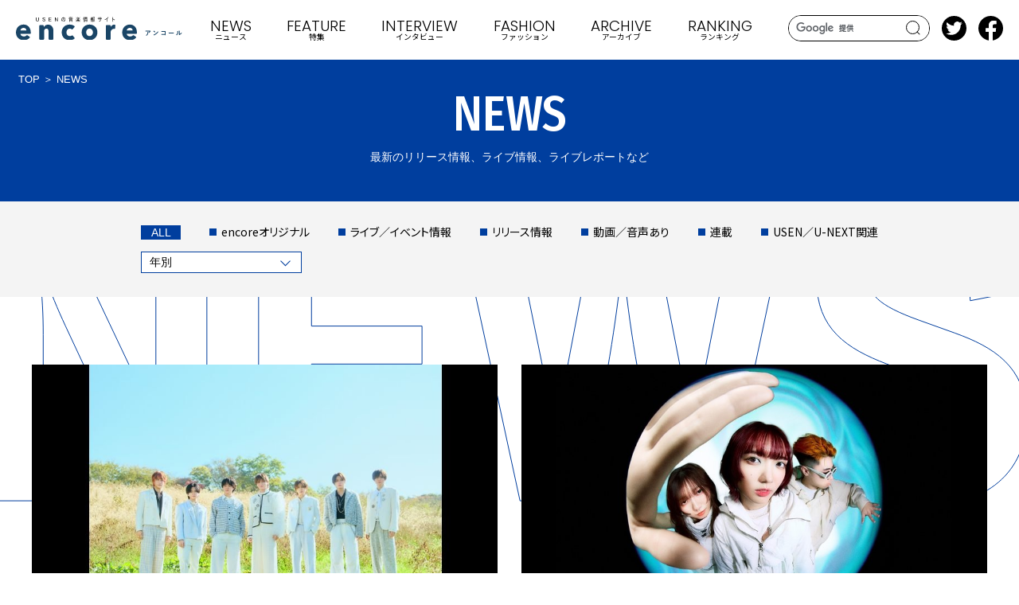

--- FILE ---
content_type: text/html; charset=UTF-8
request_url: https://e.usen.com/news/index.html
body_size: 56083
content:
<!DOCTYPE html>
<html lang="ja">
  <head>
    <meta charset="utf-8">
    <meta http-equiv="X-UA-Compatible" content="IE=edge">
    <meta name="viewport" content="width=device-width, initial-scale=1.0">
    <meta name="format-detection" content="telephone=no">
    <title>NEWS | USENの音楽情報サイト「encore（アンコール）」 </title>
    <meta content="USENの音楽情報サイト「encore」。音楽を掘り下げて読み解く「特集」では、シーンに通じた識者やアーティストの話を、テキストだけでなく音声でも発信。そのほか、大人目線のランキングやリリース情報など音楽を楽しむ情報満載でお届け中！" name="description">
    <meta content="NEWS | USENの音楽情報サイト「encore（アンコール）」 " property="og:title">
    <meta content="images/ogp.jpg" property="og:image">
    <meta content="https://e.usen.com/news/" property="og:url">
    <meta content="summary_large_image" name="twitter:card">
    <meta content="@encore_inf" name="twitter:site">
    <meta content="website" property="og:type">
    <meta content="ja_JP" property="og:locale">
    <link rel="canonical" href="https://e.usen.com/news/">
    <link rel="apple-touch-icon" href="/apple-touch-icon.png">
    <link rel="shortcut icon" href="/favicon.ico">
    <link rel="preconnect" href="https://fonts.googleapis.com">
    <link rel="preconnect" href="https://fonts.gstatic.com" crossorigin>
    <link href="https://fonts.googleapis.com/css2?family=Fira+Sans+Condensed:wght@500&amp;family=Noto+Sans+JP:wght@400;500;700&amp;family=Noto+Serif+JP:wght@300;400;500;600;700&amp;family=Poppins:wght@300;500;600;700&amp;family=Space+Grotesk:wght@500&amp;family=Cormorant:ital,wght@1,700&amp;display=swap" rel="stylesheet">
    <link rel="stylesheet" href="/css/common.css">
    <link rel="stylesheet" href="/css/style.css">
    <!-- Google Tag Manager -->
<script>(function(w,d,s,l,i){w[l]=w[l]||[];w[l].push({'gtm.start':
new Date().getTime(),event:'gtm.js'});var f=d.getElementsByTagName(s)[0],
j=d.createElement(s),dl=l!='dataLayer'?'&l='+l:'';j.async=true;j.src=
'https://www.googletagmanager.com/gtm.js?id='+i+dl;f.parentNode.insertBefore(j,f);
})(window,document,'script','dataLayer','GTM-PHZF9KM');</script>
<!-- End Google Tag Manager -->
  </head>
  <body>
    <div class="st-wrapper">
      
<header class="st-header">
  <div class="st-header__pnl">
    <div class="st-header__logo"><a href="/"><img src="/images/logo.svg" alt=""/></a></div>
    <div class="st-header__search js-search"><i></i></div>
    <div class="st-header__burger js-sp-menu"><span></span><span></span><span></span></div>
  </div>
  <div class="st-header__search-area"><form id="cse-search-box" action="/search/">
<input type="hidden" name="cx" value="e7683b6bf8919a9ad" />
<input type="text" name="q" class="search-txt" />
<button class="search-btn">search</button>
</form>
<script type="text/javascript" src="//www.google.com/coop/cse/brand?form=cse-search-box&amp;lang=ja"></script>
  </div>
  <nav class="st-gnav">
    <div class="st-gnav__inner">
      <ul class="st-gnav__list">
        <li class="st-gnav__item for-sp"><a href="/"><span>TOP</span><small>トップ</small></a></li>
        <li class="st-gnav__item set-news"><a class="js-nav-toggle" href="/news/index.html"><span>NEWS</span><small>ニュース</small></a>
          <div class="st-megamenu">
    <div class="st-megamenu__head">
      <h2 class="st-megamenu__headline"><span>NEWS</span></h2>
      <p class="st-megamenu__head__lead">最新のリリース情報、ライブ情報、ライブレポートなど</p>
      <ul class="st-megamenu__head__list">
            <li><a class="c-sub-cat" href="/news/news-original/index.html">encoreオリジナル</a></li><li><a class="c-sub-cat" href="/news/news-event/index.html">ライブ／イベント情報</a></li><li><a class="c-sub-cat" href="/news/news-release/index.html">リリース情報</a></li><li><a class="c-sub-cat" href="/news/news-movie/index.html">動画／音声あり</a></li><li><a class="c-sub-cat" href="/news/news-series/index.html">連載</a></li><li><a class="c-sub-cat" href="/news/news-unext/index.html">USEN／U-NEXT関連</a></li>
      </ul>
      <div class="st-megamenu__head__btn"><a class="c-btn" href="/news/index.html">VIEW MORE</a></div>
    </div>
    <ul class="st-megamenu__grid">
          <li><a href="/news/news-release/hey-say-jump-youtube-126000.html">
            <div class="st-megamenu__grid__image"><img src="/image/26f1508942e21ee3f2e4fc9625a9cca91e18c36d.jpg" alt=""/></div>
              <div class="st-megamenu__grid__text"><span class="c-ico-subcat">リリース情報</span>
                <time class="c-date">2026.01.19</time>
                <h3 class="st-megamenu__grid__title" data-clamp="2">Hey! Sɑy! JUMP 新曲「ハニカミ」 昨年末、東京ドームで披露した最速パフォーマンス映像を グループ公式YouTubeチャンネルで公開︕そして！ 1/26(⽉)0:00〜各種⾳楽サービスにて 表題曲「ハニカミ」の先⾏配信が決定！</h3>
              </div></a></li>
          <li><a href="/news/news-release/luov.html">
            <div class="st-megamenu__grid__image"><img src="/image/7c9f9030964e874b8f022a44df7b6dc8114e1699.jpg" alt=""/></div>
              <div class="st-megamenu__grid__text"><span class="c-ico-subcat">リリース情報</span>
                <time class="c-date">2026.01.19</time>
                <h3 class="st-megamenu__grid__title" data-clamp="2">本日配信リリース！"推し"への感謝を綴った新曲、Luov「君は救世主」のリリックビデオが公開！</h3>
              </div></a></li>
    </ul>
</div>

          <?php include(dirname(__FILE__).'/../inc/header/news_index.html'); ?>
        </li>
        <li class="st-gnav__item set-feature"><a class="js-nav-toggle" href="/feature/index.html"><span>FEATURE</span><small>特集</small></a>
          <div class="st-megamenu">
    <div class="st-megamenu__head">
      <h2 class="st-megamenu__headline"><span>FEATURE</span></h2>
      <p class="st-megamenu__head__lead">編集部おすすめの音楽の話題に迫ります</p>
      <ul class="st-megamenu__head__list">
            <li><a class="c-sub-cat" href="/feature/feature-original/index.html">encoreオリジナル</a></li><li><a class="c-sub-cat" href="/feature/feature-event/index.html">ライブ／イベント情報</a></li><li><a class="c-sub-cat" href="/feature/feature-release/index.html">リリース情報</a></li><li><a class="c-sub-cat" href="/feature/feature-movie/index.html">動画／音声あり</a></li><li><a class="c-sub-cat" href="/feature/feature-series/index.html">連載</a></li><li><a class="c-sub-cat" href="/feature/feature-unext/index.html">USEN／U-NEXT関連</a></li>
      </ul>
      <div class="st-megamenu__head__btn"><a class="c-btn" href="/feature/index.html">VIEW MORE</a></div>
    </div>
    <ul class="st-megamenu__grid">
          <li><a href="/feature/feature-unext/nakasima-hitonami.html">
            <div class="st-megamenu__grid__image"><img src="/image/735b0488c3664c70105ad4a8fd6b2763e3dcb96a.jpg" alt=""/></div>
              <div class="st-megamenu__grid__text"><span class="c-ico-subcat">USEN／U-NEXT関連</span>
                <time class="c-date">2026.01.19</time>
                <h3 class="st-megamenu__grid__title" data-clamp="2">中島由貴「自由人電波局～ひとなみ～」――USENオリジナルのアニメ＆声優プログラム</h3>
              </div></a></li>
          <li><a href="/feature/feature-unext/afanfan-matome.html">
            <div class="st-megamenu__grid__image"><img src="/image/fe844f81bc6290e48a7b96d0aa51163a5300960a.jpg" alt=""/></div>
              <div class="st-megamenu__grid__text"><span class="c-ico-subcat">USEN／U-NEXT関連</span>
                <time class="c-date">2026.01.19</time>
                <h3 class="st-megamenu__grid__title" data-clamp="2">What's New「a-FAN FAN」――パーソナリティは佳原萌枝、高橋李依、水樹奈々、若山詩音！USENオリジナルのアニメ＆声優プログラム</h3>
              </div></a></li>
    </ul>
</div>

          <?php include(dirname(__FILE__).'/../inc/header/feature_index.html'); ?>
        </li>
        <li class="st-gnav__item set-interview"><a class="js-nav-toggle" href="/interview/index.html"><span>INTERVIEW</span><small>インタビュー</small></a>
          <div class="st-megamenu">
    <div class="st-megamenu__head">
      <h2 class="st-megamenu__headline"><span>INTERVIEW</span></h2>
      <p class="st-megamenu__head__lead">編集部おすすめのアーティストインタビュー</p>
      <ul class="st-megamenu__head__list">
            <li><a class="c-sub-cat" href="/interview/interview-original/index.html">encoreオリジナル</a></li><li><a class="c-sub-cat" href="/interview/interview-event/index.html">ライブ／イベント情報</a></li><li><a class="c-sub-cat" href="/interview/interview-release/index.html">リリース情報</a></li><li><a class="c-sub-cat" href="/interview/interview-movie/index.html">動画／音声あり</a></li><li><a class="c-sub-cat" href="/interview/interview-series/index.html">連載</a></li><li><a class="c-sub-cat" href="/interview/interview-unext/index.html">USEN／U-NEXT関連</a></li>
      </ul>
      <div class="st-megamenu__head__btn"><a class="c-btn" href="/interview/index.html">VIEW MORE</a></div>
    </div>
    <ul class="st-megamenu__grid">
          <li><a href="/interview/interview-original/bmsg-trainee-vol1-yuta.html">
            <div class="st-megamenu__grid__image"><img src="/image/5192c5e7f3e9c8fa11e79dbe8cedd7fd0f1758f7.jpg" alt=""/></div>
              <div class="st-megamenu__grid__text"><span class="c-ico-subcat">encoreオリジナル</span>
                <time class="c-date">2026.01.19</time>
                <h3 class="st-megamenu__grid__title" data-clamp="2">『BMSG TRAINEE SHOWCASE 2026』スペシャル・インタビュー――Vol.1：YUTA</h3>
              </div></a></li>
          <li><a href="/interview/interview-original/bray-me-just.html">
            <div class="st-megamenu__grid__image"><img src="/image/ab14584444fe089e80d43017db3ac8bc94c12e4a.jpg" alt=""/></div>
              <div class="st-megamenu__grid__text"><span class="c-ico-subcat">encoreオリジナル</span>
                <time class="c-date">2026.01.19</time>
                <h3 class="st-megamenu__grid__title" data-clamp="2">Bray me『JUST』インタビュー――更なる高みを目指して完成したBray me節120%の2nd Full Album！</h3>
              </div></a></li>
    </ul>
</div>

          <?php include(dirname(__FILE__).'/../inc/header/interview_index.html'); ?>
        </li>
        <li class="st-gnav__item set-encoremode"><a class="js-nav-toggle" href="/encoremode/index.html"><span>FASHION</span><small class="for-pc">ファッション</small><small class="for-sp"><img src="/images/h_encoremode_bl.svg" alt="encoremode"/></small></a>
          <div class="st-megamenu">
    <div class="st-megamenu__head">
      <h2 class="st-megamenu__headline"><small><span>FASHION</span><small>ファッション</small></small></h2>
      <p class="st-megamenu__head__lead">リテールの魅力を高める<br class="for-sp">USENのファッションメディア</p>
      <ul class="st-megamenu__head__list">
            <li><a class="c-sub-cat" href="/encoremode/special/index.html">SPECIAL</a></li><li><a class="c-sub-cat" href="/encoremode/interview/index.html">INTERVIEW</a></li><li><a class="c-sub-cat" href="/encoremode/topics/index.html">TOPICS</a></li>
      </ul>
      <div class="st-megamenu__head__btn"><a class="c-btn" href="/encoremode/index.html">VIEW MORE</a></div>
    </div>
    <ul class="st-megamenu__grid">
          <li><a href="/encoremode/topics/6-1.html">
            <div class="st-megamenu__grid__image"><img src="/image/369dbb9738ff8812b6c47d420f1e90586823e4d4.jpg" alt=""/></div>
              <div class="st-megamenu__grid__text"><span class="c-ico-subcat">TOPICS</span>
                <time class="c-date">2026.01.16</time>
                <h3 class="st-megamenu__grid__title" data-clamp="2">デザイナー坂本大輔が6カ国で収集したアフリカンアンティークを展示・販売</h3>
              </div></a></li>
          <li><a href="/encoremode/topics/post-125.html">
            <div class="st-megamenu__grid__image"><img src="/image/2241b3c05e7d5d6e0037db129b98e6e80ed4d49a.jpg" alt=""/></div>
              <div class="st-megamenu__grid__text"><span class="c-ico-subcat">TOPICS</span>
                <time class="c-date">2026.01.15</time>
                <h3 class="st-megamenu__grid__title" data-clamp="2">ラムダン・トゥアミがジャズ愛が詰まった新作コレクションをリリース</h3>
              </div></a></li>
    </ul>
</div>

          <?php include(dirname(__FILE__).'/../inc/header/encoremode_index.html'); ?>
        </li>
        <li class="st-gnav__item set-archive"><a href="/archive/index.html"><span>ARCHIVE</span><small>アーカイブ</small></a></li>
        <li class="st-gnav__item set-ranking"><a href="/ranking/"><span>RANKING</span><small>ランキング</small></a></li>
        <li class="st-gnav__item set-other for-sp"><a class="js-nav-toggle" href="/"><span>OTHER</span><small>その他</small></a>
          <div class="st-megamenu">
            <div class="st-megamenu__head">
              <ul class="st-megamenu__head__list">
                <li><a class="c-sub-cat" href="/girlsidol/">アイドル</a></li>
                <li><a class="c-sub-cat" href="/about/">ABOUT</a></li>
                <li><a class="c-sub-cat" href="/service/">USENの音楽配信サービスと番組情報サイト</a></li>
                <li><a class="c-sub-cat" href="/sitemap/">サイトマップ</a></li>
                <li><a class="c-sub-cat" href="">プライバシーポリシー</a></li>
              </ul>
            </div>
          </div>
        </li>
      </ul>
      <div class="st-gnav__sp-btm">
        <ul class="st-gnav__sp-sns">
          <li><a href="https://twitter.com/encore_inf" target="_blank"><img src="/images/icn_tw.svg" alt=""/></a></li>
          <li><a href="https://www.facebook.com/encoreinf/" target="_blank"><img src="/images/icn_fb.svg" alt=""/></a></li>
        </ul>
        <div class="st-gnav__sp-contact"><a class="c-btn -blank -bl" href="https://usen.com/info/yourvoice/input.php?encore" target="_blank">お問い合わせ</a></div>
      </div>
    </div>
  </nav>
  <ul class="st-header__sns">
    <li><a href="https://twitter.com/encore_inf" target="_blank"><img src="/images/icn_tw.svg" alt=""/></a></li>
    <li><a href="https://www.facebook.com/encoreinf/" target="_blank"><img src="/images/icn_fb.svg" alt=""/></a></li>
  </ul>
</header>
      <main class="st-main set-news">
        <div class="page-header">
          <div class="c-breadcrumbs">
            <ol>
              <li><a href="/">TOP</a></li>
              <li>NEWS</li>
            </ol>
          </div>
          <h1 class="page-headline"><span>NEWS</span><small></small></h1>
          <p class="page-header__lead">最新のリリース情報、ライブ情報、ライブレポートなど</p>
        </div>
        <div class="page-cat">
          <div class="page-cat__inner">
            <ul class="page-cat__list">
                  <li> <a class="c-all-cat" href="/news/index.html">ALL </a></li>
                  <li><a class="c-sub-cat" href="/news/news-original/index.html">encoreオリジナル</a></li><li><a class="c-sub-cat" href="/news/news-event/index.html">ライブ／イベント情報</a></li><li><a class="c-sub-cat" href="/news/news-release/index.html">リリース情報</a></li><li><a class="c-sub-cat" href="/news/news-movie/index.html">動画／音声あり</a></li><li><a class="c-sub-cat" href="/news/news-series/index.html">連載</a></li><li><a class="c-sub-cat" href="/news/news-unext/index.html">USEN／U-NEXT関連</a></li>
            </ul>
            <div class="page-cat__select">
              <select name="year" onchange="location.href=value">
                <option value="">年別</option>
              </select>
            </div>
          </div>
        </div>
        <div class="page-wrap">
          <div class="c-column">
            <ul class="c-article-card article-card">
                <span id="cat-include"><li><a href="/news/news-release/hey-say-jump-youtube-126000.html">
    <div class="c-article-card__image"><img src="/image/26f1508942e21ee3f2e4fc9625a9cca91e18c36d.jpg" alt="" loading="lazy"></div>
    <h2 class="c-ff-jp c-article-card__ttl">Hey! Sɑy! JUMP 新曲「ハニカミ」 昨年末、東京ドームで披露した最速パフォーマンス映像を グループ公式YouTubeチャンネルで公開︕そして！ 1/26(⽉)0:00〜各種⾳楽サービスにて 表題曲「ハニカミ」の先⾏配信が決定！</h2>
    <div class="c-article-card__btm"><span class="c-ico-subcat">リリース情報</span>
      <time class="c-date">2026.01.19</time>
    </div></a></li>
<li><a href="/news/news-release/luov.html">
    <div class="c-article-card__image"><img src="/image/7c9f9030964e874b8f022a44df7b6dc8114e1699.jpg" alt="" loading="lazy"></div>
    <h2 class="c-ff-jp c-article-card__ttl">本日配信リリース！"推し"への感謝を綴った新曲、Luov「君は救世主」のリリックビデオが公開！</h2>
    <div class="c-article-card__btm"><span class="c-ico-subcat">リリース情報</span>
      <time class="c-date">2026.01.19</time>
    </div></a></li>
</span>
              <li><a href="/news/news-release/enhypen7th-mini-albumthe-sin-vanish1.html">
                  <div class="c-article-card__image"><img src="/image/3793a249466a2cc462f42ee84b358688a2303247.jpg" alt="" loading="lazy"></div>
                  <h2 class="c-ff-jp c-article-card__ttl">ENHYPEN、7th Mini Album『THE SIN : VANISH』で韓国週間アルバムチャート1位を記録！献血キャンペーンからポップアップストアまで...新譜を楽しめる多彩なイベントを開催</h2>
                  <div class="c-article-card__btm"><span class="c-ico-subcat">リリース情報</span>
                    <time class="c-date">2026.01.19</time>
                  </div></a></li>
                  <!-- Separator for PageBute -->
              <li><a href="/news/news-release/lyrical-school-419liquidroom.html">
                  <div class="c-article-card__image"><img src="/image/48e51e56b6b4e43cdaac61dae85216b7ca5edeec.jpg" alt="" loading="lazy"></div>
                  <h2 class="c-ff-jp c-article-card__ttl">lyrical schoolが解散を発表  4月19日(日)の恵比寿LIQUIDROOMでのワンマン・ライブがラストステージに。</h2>
                  <div class="c-article-card__btm"><span class="c-ico-subcat">リリース情報</span>
                    <time class="c-date">2026.01.19</time>
                  </div></a></li>
                  <!-- Separator for PageBute -->
              <li><a href="/news/news-release/mlk-w-1.html">
                  <div class="c-article-card__image"><img src="/image/6bad8971a58de398fa3c15bb91394f6b5c27bbe8.jpg" alt="" loading="lazy"></div>
                  <h2 class="c-ff-jp c-article-card__ttl">この度、山中柔太朗（M!LK）＆ 髙松アロハ（超特急）W主演！映画『純愛上等！』の本編映像を一部初解禁！オリジナルグッズの発売決定！さらに完成披露上映会にて先行販売の実施が決定！</h2>
                  <div class="c-article-card__btm"><span class="c-ico-subcat">リリース情報</span>
                    <time class="c-date">2026.01.19</time>
                  </div></a></li>
                  <!-- Separator for PageBute -->
              <li><a href="/news/news-release/little-glee-monsterpages20264tvpagespv.html">
                  <div class="c-article-card__image"><img src="/image/fd1d2b134a7628791feaa46b00a0bbb84aa53986.jpg" alt="" loading="lazy"></div>
                  <h2 class="c-ff-jp c-article-card__ttl">Little Glee Monster、新曲「Pages」が2026年4月クールTVアニメ「本好きの下剋上　領主の養女」オープニングテーマに決定！さらに、「Pages」が使用された本PVも公開！</h2>
                  <div class="c-article-card__btm"><span class="c-ico-subcat">リリース情報</span>
                    <time class="c-date">2026.01.19</time>
                  </div></a></li>
                  <!-- Separator for PageBute -->
              <li><a href="/news/news-event/-jo1-jo1der-show-2025-wherever-we-are-in-tokyo-dome-live-film.html">
                  <div class="c-article-card__image"><img src="/image/b9a86baf39b3fa3d9333788d1d18ecd2a4417bc5.jpg" alt="" loading="lazy"></div>
                  <h2 class="c-ff-jp c-article-card__ttl">今⽉末公開︕ 『JO1DER SHOW 2025 ʻWHEREVER WE AREʼ IN TOKYO DOME - LIVE FILM』⼊場者プレゼント"チケット⾵ミニステッカー"の配布が決定︕</h2>
                  <div class="c-article-card__btm"><span class="c-ico-subcat">ライブ／イベント情報</span>
                    <time class="c-date">2026.01.19</time>
                  </div></a></li>
                  <!-- Separator for PageBute -->
              <li><a href="/news/news-event/6ldh-perfect-year-20260118-ldh-perfect-year-2026.html">
                  <div class="c-article-card__image"><img src="/image/9313812bd613a1a61c84cd77b64a8747bcf9ae4e.jpg" alt="" loading="lazy"></div>
                  <h2 class="c-ff-jp c-article-card__ttl">6年に一度の"祭り"「LDH PERFECT YEAR 2026」遂に開幕！!＜01/18(日) 『LDH PERFECT YEAR 2026開幕記念記者会見』オフィシャルレポート＞</h2>
                  <div class="c-article-card__btm"><span class="c-ico-subcat">ライブ／イベント情報</span>
                    <time class="c-date">2026.01.19</time>
                  </div></a></li>
                  <!-- Separator for PageBute -->
              <li><a href="/news/news-event/nakajin-satellite-gmo-sonic-2026.html">
                  <div class="c-article-card__image"><img src="/image/accb77b4e68c12f4a8703874ca5fd3d5b4467f3a.jpg" alt="" loading="lazy"></div>
                  <h2 class="c-ff-jp c-article-card__ttl">"Nakajin"ソロプロジェクト  最新曲「Satellite」のリリースを経て  「GMO SONIC 2026」に初出演！</h2>
                  <div class="c-article-card__btm"><span class="c-ico-subcat">ライブ／イベント情報</span>
                    <time class="c-date">2026.01.19</time>
                  </div></a></li>
                  <!-- Separator for PageBute -->
              <li><a href="/news/news-event/-zepp-shinjuku-38club-quattro.html">
                  <div class="c-article-card__image"><img src="/image/f812e366343f18e8570f22549fd15ee7d31b7dde.jpg" alt="" loading="lazy"></div>
                  <h2 class="c-ff-jp c-article-card__ttl">ちゃくら  Zepp Shinjuku ワンマンを経て、「感謝祭」と名付けたワンマンライブを3月8日（日）に渋谷CLUB QUATTROにて開催！</h2>
                  <div class="c-article-card__btm"><span class="c-ico-subcat">ライブ／イベント情報</span>
                    <time class="c-date">2026.01.19</time>
                  </div></a></li>
                  <!-- Separator for PageBute -->
              <li><a href="/news/news-release/ayumu-imazu2magicallyric-video.html">
                  <div class="c-article-card__image"><img src="/image/7f620ecd0d8d2a0eaa3f44335fd30dc6858f0bc8.jpg" alt="" loading="lazy"></div>
                  <h2 class="c-ff-jp c-article-card__ttl">Ayumu Imazu、新アニメ『地獄先生ぬ〜べ〜』第2クールエンディングテーマ「MAGICAL」のLyric Videoが公開！</h2>
                  <div class="c-article-card__btm"><span class="c-ico-subcat">リリース情報</span>
                    <time class="c-date">2026.01.19</time>
                  </div></a></li>
                  <!-- Separator for PageBute -->
              <li><a href="/news/news-release/-personalmusic-video.html">
                  <div class="c-article-card__image"><img src="/image/d0d6e2b7843419f728ee3e3672b22116f859974c.jpg" alt="" loading="lazy"></div>
                  <h2 class="c-ff-jp c-article-card__ttl">女王蜂、新曲「PERSONAL」のMusic Videoが公開！『地獄楽』原作者の賀来ゆうじ氏よりテキストコメントが到着</h2>
                  <div class="c-article-card__btm"><span class="c-ico-subcat">リリース情報</span>
                    <time class="c-date">2026.01.19</time>
                  </div></a></li>
                  <!-- Separator for PageBute -->
              <li><a href="/news/news-release/eillglitch20264tv.html">
                  <div class="c-article-card__image"><img src="/image/0a89c631e195589b3cd464409385622768912503.jpg" alt="" loading="lazy"></div>
                  <h2 class="c-ff-jp c-article-card__ttl">eillの新曲「Glitch*」が、2026年4月放送スタートのTVアニメ『リィンカーネーションの花弁』のオープニング主題歌に決定！</h2>
                  <div class="c-article-card__btm"><span class="c-ico-subcat">リリース情報</span>
                    <time class="c-date">2026.01.19</time>
                  </div></a></li>
                  <!-- Separator for PageBute -->
              <li><a href="/news/news-movie/tooboegun-powdermvtvop.html">
                  <div class="c-article-card__image"><img src="/image/ae4445652f83a0afa28b0db4a865ee50c3444086.jpg" alt="" loading="lazy"></div>
                  <h2 class="c-ff-jp c-article-card__ttl">TOOBOE　「GUN POWDER」MV公開！TVアニメ『勇者のクズ』OPテーマ</h2>
                  <div class="c-article-card__btm"><span class="c-ico-subcat">動画／音声あり</span>
                    <time class="c-date">2026.01.19</time>
                  </div></a></li>
                  <!-- Separator for PageBute -->
              <li><a href="/news/news-release/vtuber-12302-tv1st.html">
                  <div class="c-article-card__image"><img src="/image/ebdbe120cc05f2ba365a79452b18ed682ae223c0.jpg" alt="" loading="lazy"></div>
                  <h2 class="c-ff-jp c-article-card__ttl">VTuberグループ「あおぎり高校」   1月23日(金)放送『バズリズム02』出演決定!! メジャーデビュー後 初のTV歌唱で、メジャー1stアルバム『あおバム』より「お前のまともはまともじゃない」を披露!!</h2>
                  <div class="c-article-card__btm"><span class="c-ico-subcat">リリース情報</span>
                    <time class="c-date">2026.01.19</time>
                  </div></a></li>
                  <!-- Separator for PageBute -->
              <li><a href="/news/news-event/-44reny-alphakirameki-fes-scarz.html">
                  <div class="c-article-card__image"><img src="/image/adcb83eb0902c6deb01c39d3a48a190173b33cc0.jpg" alt="" loading="lazy"></div>
                  <h2 class="c-ff-jp c-article-card__ttl">煌イヴ  4月4日に赤羽ReNY alphaにてライブ「KIRAMEKI FES」の開催決定！！  チケットぴあにて抽選販売開始！  またSCARZ公式ページにて誕生日グッズの販売も開始！</h2>
                  <div class="c-article-card__btm"><span class="c-ico-subcat">ライブ／イベント情報</span>
                    <time class="c-date">2026.01.19</time>
                  </div></a></li>
                  <!-- Separator for PageBute -->
              <li><a href="/news/news-release/penguin-research10119.html">
                  <div class="c-article-card__image"><img src="/image/924f4bc70a643655b4fbbac0a9ad8de5870143e9.jpg" alt="" loading="lazy"></div>
                  <h2 class="c-ff-jp c-article-card__ttl">PENGUIN RESEARCH、デビュー10周年記念全国ツアー開催決定&アルバムリリース決定！1/19（月）より新曲「雨天続行」配信開始！</h2>
                  <div class="c-article-card__btm"><span class="c-ico-subcat">リリース情報</span>
                    <time class="c-date">2026.01.19</time>
                  </div></a></li>
                  <!-- Separator for PageBute -->
              <li><a href="/news/news-movie/-tvmv-3.html">
                  <div class="c-article-card__image"><img src="/image/af074308279d85cf16c6bcb89cec3174198a3ec7.jpg" alt="" loading="lazy"></div>
                  <h2 class="c-ff-jp c-article-card__ttl">紫 今　 TVアニメ『勇者のクズ』エンディングテーマ「メンタルレンタル」MV公開！</h2>
                  <div class="c-article-card__btm"><span class="c-ico-subcat">動画／音声あり</span>
                    <time class="c-date">2026.01.19</time>
                  </div></a></li>
                  <!-- Separator for PageBute -->
              <li><a href="/news/news-release/charayukicharayuki-1.html">
                  <div class="c-article-card__image"><img src="/image/0917a3230954e1644785a7dd0ccef1dca7e73e8e.jpg" alt="" loading="lazy"></div>
                  <h2 class="c-ff-jp c-article-card__ttl">CharaとYUKIのコラボレーションユニット"Chara+YUKI"のニューシングル『背中にリボン』ジャケット & 収録内容公開！</h2>
                  <div class="c-article-card__btm"><span class="c-ico-subcat">リリース情報</span>
                    <time class="c-date">2026.01.19</time>
                  </div></a></li>
                  <!-- Separator for PageBute -->
              <li><a href="/news/news-release/---novelbright-gallery22526-testament.html">
                  <div class="c-article-card__image"><img src="/image/d885d0e6b2defae974c1ed32c676cf5c63c81531.jpg" alt="" loading="lazy"></div>
                  <h2 class="c-ff-jp c-article-card__ttl">沖聡次郎 - Novelbrightギタリスト、沖聡次郎がソロ初アルバム 『GALLERY』を2月25日配信決定！アルバムに先駆けて2月6日に" TESTAMENT"の先行配信も決定！！</h2>
                  <div class="c-article-card__btm"><span class="c-ico-subcat">リリース情報</span>
                    <time class="c-date">2026.01.19</time>
                  </div></a></li>
                  <!-- Separator for PageBute -->
              <li><a href="/news/news-release/6studio-session-live.html">
                  <div class="c-article-card__image"><img src="/image/c82dd858684440396cc85e111d99fd119507f5e6.jpg" alt="" loading="lazy"></div>
                  <h2 class="c-ff-jp c-article-card__ttl">スーパー登山部、6月に初のアルバム「スーパー登山部」リリース決定！東名阪でのワンマンライブも開催！Studio Session Liveも公開！</h2>
                  <div class="c-article-card__btm"><span class="c-ico-subcat">リリース情報</span>
                    <time class="c-date">2026.01.19</time>
                  </div></a></li>
                  <!-- Separator for PageBute -->
              <li><a href="/news/news-event/-202626.html">
                  <div class="c-article-card__image"><img src="/image/32cea8a0b445c98d53ab6bd79559e5ad933c2cf4.jpg" alt="" loading="lazy"></div>
                  <h2 class="c-ff-jp c-article-card__ttl">音楽クリエイター「なとり」×画家・イラストレーター「みなはむ」による展覧会  『深海』記念展を2026年2月6日（金）より開催</h2>
                  <div class="c-article-card__btm"><span class="c-ico-subcat">ライブ／イベント情報</span>
                    <time class="c-date">2026.01.19</time>
                  </div></a></li>
                  <!-- Separator for PageBute -->
              <li><a href="/news/news-event/post-1273.html">
                  <div class="c-article-card__image"><img src="/image/4d7dcbf75b3ba150f77da4bb9ccaf8d96d8e744f.jpg" alt="" loading="lazy"></div>
                  <h2 class="c-ff-jp c-article-card__ttl">マカロニえんぴつ 初の台湾単独公演開催が決定！</h2>
                  <div class="c-article-card__btm"><span class="c-ico-subcat">ライブ／イベント情報</span>
                    <time class="c-date">2026.01.19</time>
                  </div></a></li>
                  <!-- Separator for PageBute -->
              <li><a href="/news/news-event/battle-of-tokyo354.html">
                  <div class="c-article-card__image"><img src="/image/d845fa3271111ac3f369bfb0d373c4b77d601bee.jpg" alt="" loading="lazy"></div>
                  <h2 class="c-ff-jp c-article-card__ttl">《BATTLE OF TOKYO》公開中舞台挨拶実施決定！総勢35名4グループが週替わりで映画館へ登壇！</h2>
                  <div class="c-article-card__btm"><span class="c-ico-subcat">ライブ／イベント情報</span>
                    <time class="c-date">2026.01.19</time>
                  </div></a></li>
                  <!-- Separator for PageBute -->
              <li><a href="/news/news-release/-grotesque-human-grotesque-humanpop-up.html">
                  <div class="c-article-card__image"><img src="/image/257ef2f813c9619e2cdec42bd8a0607e096c3121.jpg" alt="" loading="lazy"></div>
                  <h2 class="c-ff-jp c-article-card__ttl">ドレスコーズ  最新ライブ映像商品「grotesque human」から「ミスフィッツ」公開！  さらに法人別購入特典絵柄も公開！  「grotesque human」発売記念POP UPの開催も決定！</h2>
                  <div class="c-article-card__btm"><span class="c-ico-subcat">リリース情報</span>
                    <time class="c-date">2026.01.19</time>
                  </div></a></li>
                  <!-- Separator for PageBute -->
              <li><a href="/news/news-release/uruback-number-3mv.html">
                  <div class="c-article-card__image"><img src="/image/aa6a34522ff7acda30b9ab47a1ab22ce5da14feb.jpg" alt="" loading="lazy"></div>
                  <h2 class="c-ff-jp c-article-card__ttl">Uru、back number提供のニューシングル「傍らにて月夜」配信開始 映画『クスノキの番人』主題歌、3年ぶりの本人出演MVを公開</h2>
                  <div class="c-article-card__btm"><span class="c-ico-subcat">リリース情報</span>
                    <time class="c-date">2026.01.19</time>
                  </div></a></li>
                  <!-- Separator for PageBute -->
              <li><a href="/news/news-release/-live-blu-ray-1st-live-2025living-streak-blessing.html">
                  <div class="c-article-card__image"><img src="/image/9e6899be0a0f87f8c1f585a48965412df73e3081.jpg" alt="" loading="lazy"></div>
                  <h2 class="c-ff-jp c-article-card__ttl"> 千葉翔也  LIVE Blu-ray『千葉翔也 1st Live 2025「Living Streak」』より  「Blessing」ライブ映像公開！</h2>
                  <div class="c-article-card__btm"><span class="c-ico-subcat">リリース情報</span>
                    <time class="c-date">2026.01.19</time>
                  </div></a></li>
                  <!-- Separator for PageBute -->
              <li><a href="/news/news-release/-119-tiktok128mv20youtube.html">
                  <div class="c-article-card__image"><img src="/image/7b512d8df4780c0a7a4432a32cfe785ae69a070b.jpg" alt="" loading="lazy"></div>
                  <h2 class="c-ff-jp c-article-card__ttl"> 幾田りら  本日1/19(月) 新曲「パズル」配信リリース！  リリース前に、TikTok動画投稿数1.2万件＆チャート8位にランクインの話題曲MVを今夜20時にYouTubeプレミア公開！</h2>
                  <div class="c-article-card__btm"><span class="c-ico-subcat">リリース情報</span>
                    <time class="c-date">2026.01.19</time>
                  </div></a></li>
                  <!-- Separator for PageBute -->
              <li><a href="/news/news-event/envii-gabriellapure-frigidity.html">
                  <div class="c-article-card__image"><img src="/image/9313aed75bd9fd4d15262a22f46467f868b36b92.jpg" alt="" loading="lazy"></div>
                  <h2 class="c-ff-jp c-article-card__ttl">ENVii GABRIELLA(エンヴィ・ガブリエラ)配信シングル『Pure Frigidity』を初パフォーマンス！！</h2>
                  <div class="c-article-card__btm"><span class="c-ico-subcat">ライブ／イベント情報</span>
                    <time class="c-date">2026.01.19</time>
                  </div></a></li>
                  <!-- Separator for PageBute -->
              <li><a href="/news/news-event/post-1272.html">
                  <div class="c-article-card__image"><img src="/image/392d875dc7b4d41dfa3757e874d49e781cc54543.jpg" alt="" loading="lazy"></div>
                  <h2 class="c-ff-jp c-article-card__ttl">辰巳ゆうと  地元・大阪でデビューデーコンサート。円広志が応援に駆けつけ、「百人力」の歌唱でコラボ</h2>
                  <div class="c-article-card__btm"><span class="c-ico-subcat">ライブ／イベント情報</span>
                    <time class="c-date">2026.01.19</time>
                  </div></a></li>
                  <!-- Separator for PageBute -->
              <li><a href="/news/news-release/love-love-rebootperformance-video.html">
                  <div class="c-article-card__image"><img src="/image/44343003575eb17d82d9c3c4278270b84de15639.jpg" alt="" loading="lazy"></div>
                  <h2 class="c-ff-jp c-article-card__ttl">最終未来少女、新曲「Love Love Re:boot」初披露時のライブ映像&Performance Videoを公開</h2>
                  <div class="c-article-card__btm"><span class="c-ico-subcat">リリース情報</span>
                    <time class="c-date">2026.01.19</time>
                  </div></a></li>
                  <!-- Separator for PageBute -->
              <li><a href="/news/news-event/rbfull-of-harmony.html">
                  <div class="c-article-card__image"><img src="/image/cfd7e10bc8f6437800e89e843a9b581cbd49ba83.jpg" alt="" loading="lazy"></div>
                  <h2 class="c-ff-jp c-article-card__ttl">日本R&B界のパイオニア・Full Of Harmonyがゲストと創り出す、三者三様のスペシャル・ステージ</h2>
                  <div class="c-article-card__btm"><span class="c-ico-subcat">ライブ／イベント情報</span>
                    <time class="c-date">2026.01.19</time>
                  </div></a></li>
                  <!-- Separator for PageBute -->
            </ul>
          </div>
        </div>
      </main>
      
<footer class="st-footer">
  <div class="st-footer__wrap">
    <div class="st-footer__conts">
      <div class="st-footer__logo"><a href="/">
          <svg class="logo" xmlns="http://www.w3.org/2000/svg" viewBox="0 0 605.23 82.51"><path class="cls-1" d="M477.19,51.53c-1.34,0-2.78.1-4.17.19-.28,0-.37-.14-.42-.35a20.86,20.86,0,0,1-.42-2.55c1.6.12,2.89.17,4.78.17h10.1a5,5,0,0,0,1.62-.14,1.66,1.66,0,0,1,.45-.17.78.78,0,0,1,.54.33,11.82,11.82,0,0,1,1.42,1.49.72.72,0,0,1,.19.42.61.61,0,0,1-.33.49,3,3,0,0,0-.64.69,20.13,20.13,0,0,1-4.15,4.54.67.67,0,0,1-.49.21.94.94,0,0,1-.57-.23,5.41,5.41,0,0,0-2-1,16.75,16.75,0,0,0,4.22-4.12Zm1.32,9.19a10.85,10.85,0,0,0,1.15-5.56,8.42,8.42,0,0,0-.23-2.21,26,26,0,0,1,3,.44.44.44,0,0,1,.4.45,1,1,0,0,1-.12.42,2.06,2.06,0,0,0-.21,1,14.47,14.47,0,0,1-1.39,6.48,12.28,12.28,0,0,1-4.29,4.68,1.19,1.19,0,0,1-.66.24.67.67,0,0,1-.47-.21,6.52,6.52,0,0,0-2.14-1.21,10.39,10.39,0,0,0,4.92-4.49"/><path class="cls-1" d="M502.69,49.46a.43.43,0,0,1,.33-.19.61.61,0,0,1,.3.12,24.29,24.29,0,0,1,4.5,3.34c.14.14.22.24.22.33a.49.49,0,0,1-.15.31c-.35.47-1.13,1.41-1.46,1.77-.12.11-.18.18-.28.18s-.19-.07-.31-.18A24.46,24.46,0,0,0,501,51.3c.52-.64,1.2-1.37,1.65-1.84m2.05,12.41a34.74,34.74,0,0,0,6.78-4.38A35.28,35.28,0,0,0,518,51.08a10.75,10.75,0,0,0,.66,2.76,1.16,1.16,0,0,1,.12.45c0,.21-.12.4-.38.7A38.22,38.22,0,0,1,513,60a50.59,50.59,0,0,1-7.12,4.61,7.57,7.57,0,0,0-1.57,1.09.68.68,0,0,1-.43.23.59.59,0,0,1-.4-.26,15.86,15.86,0,0,1-1.88-2.61,14.07,14.07,0,0,0,3.18-1.18"/><path class="cls-1" d="M542.53,53.16h-8.22a31.28,31.28,0,0,0-3.54.14c-.25,0-.35-.12-.35-.4-.07-.64-.12-1.75-.12-2.52a34.2,34.2,0,0,0,3.94.16h7c1.23,0,2.47,0,3.72-.09.38,0,.5.09.47.4,0,1.25,0,2.47,0,3.72V60.2c0,1.72.07,3.6.09,4.26,0,.24-.09.31-.42.33a14.44,14.44,0,0,1-2.08,0c-.37,0-.44-.05-.44-.4v-.94h-8.11c-1.48,0-2.73.07-3.86.09-.21,0-.3-.09-.33-.35a22.38,22.38,0,0,1-.12-2.45c1.11.07,2.48.12,4.34.12h8.08Z"/><path class="cls-1" d="M561.27,58.69a19.1,19.1,0,0,0-3.47.28c-.28,0-.47-.14-.54-.49a26.63,26.63,0,0,1-.35-2.85,29.85,29.85,0,0,0,5.09.28h7.58c1.79,0,3.6,0,5.42-.07.35,0,.42,0,.42.33a16.45,16.45,0,0,1,0,2.22c0,.28-.09.37-.42.35-1.77,0-3.51-.05-5.26-.05Z"/><path class="cls-1" d="M591.66,51c.4.11.45.4.31.73a3.38,3.38,0,0,0-.29,1.6,17.43,17.43,0,0,1-1.27,6.92,12.13,12.13,0,0,1-3.34,4.43,1.06,1.06,0,0,1-.62.31.79.79,0,0,1-.44-.19,8.67,8.67,0,0,0-2-1,11.81,11.81,0,0,0,3.91-4.69c.66-1.6,1-2.89,1-6.66a6.29,6.29,0,0,0-.24-2,18.18,18.18,0,0,1,3,.52m5.23,10a23.35,23.35,0,0,0,3.34-2.19,22.35,22.35,0,0,0,4.12-4,6.86,6.86,0,0,0,.73,2.37,1.12,1.12,0,0,1,.15.4c0,.17-.1.33-.36.59a30.62,30.62,0,0,1-3.48,3.09,41.57,41.57,0,0,1-4.19,2.83,7.69,7.69,0,0,0-.69.49.72.72,0,0,1-.47.19,1,1,0,0,1-.49-.19,6.92,6.92,0,0,1-1.42-1.44.93.93,0,0,1-.21-.49.79.79,0,0,1,.1-.36c.16-.3.14-.58.14-1.78V53.13a18.36,18.36,0,0,0-.24-4.09,21.83,21.83,0,0,1,3,.49c.3.07.42.21.42.4a1.51,1.51,0,0,1-.19.59,6.57,6.57,0,0,0-.21,2.61Z"/><rect class="cls-2" width="605.23" height="82.51"/><path class="cls-1" d="M46.5,35a22.85,22.85,0,0,0-8.19-5.54,27.72,27.72,0,0,0-10.45-1.92,30.13,30.13,0,0,0-11,2,26.48,26.48,0,0,0-8.8,5.54A26.12,26.12,0,0,0,2.17,43.8,29.21,29.21,0,0,0,0,55.25,28.69,28.69,0,0,0,2.23,66.86a24.48,24.48,0,0,0,6.1,8.55A26.85,26.85,0,0,0,17.4,80.7a33.22,33.22,0,0,0,11,1.81A31.9,31.9,0,0,0,42.2,79.66a23.89,23.89,0,0,0,7.4-5.4A2.94,2.94,0,0,0,49,69.77l-6.93-4.38a3,3,0,0,0-1.57-.45,2.91,2.91,0,0,0-2,.81A14,14,0,0,1,35.42,68a14.34,14.34,0,0,1-6.84,1.51,13.82,13.82,0,0,1-8.23-2.72,11.08,11.08,0,0,1-2.8-3,8.79,8.79,0,0,1-1.24-3.45H51.22a2.94,2.94,0,0,0,2.94-2.94V55.67A34,34,0,0,0,52,43.85,26.17,26.17,0,0,0,46.5,35M16.31,48.49a9.71,9.71,0,0,1,1-3.14,10.59,10.59,0,0,1,2.49-3.16,11.86,11.86,0,0,1,3.62-2.12A12.88,12.88,0,0,1,28,39.29c3.51,0,6,.9,7.61,2.74a9.71,9.71,0,0,1,2.53,6.46Zm115.46-14a16.89,16.89,0,0,0-5.85-4.81,19.07,19.07,0,0,0-8.8-1.87,17.32,17.32,0,0,0-5.07.74,21.39,21.39,0,0,0-4.4,1.89,14.88,14.88,0,0,0-3.53,2.78,18.08,18.08,0,0,0-2.43,3.35.56.56,0,0,1-.13.16.88.88,0,0,1-.32-.32v-4.1a2.94,2.94,0,0,0-2.94-2.94H88a2.94,2.94,0,0,0-2.94,2.94V77.94A2.94,2.94,0,0,0,88,80.88H99.77a2.93,2.93,0,0,0,2.94-2.94V52.21a13.27,13.27,0,0,1,.27-3.54,11.37,11.37,0,0,1,1.4-3.58,8.17,8.17,0,0,1,2.85-2.43,8.59,8.59,0,0,1,4-.88,7.37,7.37,0,0,1,3.78.88A6.19,6.19,0,0,1,117.33,45a11.47,11.47,0,0,1,1.2,3.47,23.64,23.64,0,0,1,.37,4.15V77.94a2.93,2.93,0,0,0,2.94,2.94h11.77a2.94,2.94,0,0,0,2.94-2.94v-29a31.87,31.87,0,0,0-1.27-7.67,19.13,19.13,0,0,0-3.51-6.79m75.71,32.25a2.95,2.95,0,0,0-3.9-.58,11,11,0,0,1-2.11,1.08,14,14,0,0,1-5.13,1,11.46,11.46,0,0,1-8.85-3.89,12.49,12.49,0,0,1-2.44-4.2,15.68,15.68,0,0,1-.82-5.08,14.45,14.45,0,0,1,.88-5.07,13.64,13.64,0,0,1,2.43-4.2,11.89,11.89,0,0,1,3.73-2.9,10.66,10.66,0,0,1,4.87-1.09,12.07,12.07,0,0,1,5.07,1.14,11.64,11.64,0,0,1,2,1.15,3,3,0,0,0,4-.47L213,36.79a3,3,0,0,0-.53-4.34c-.38-.27-.78-.53-1.19-.78a24,24,0,0,0-4.66-2.17,36.35,36.35,0,0,0-5.29-1.4,29.5,29.5,0,0,0-5.53-.52,33,33,0,0,0-11.31,1.92,27.28,27.28,0,0,0-9.2,5.49,25.61,25.61,0,0,0-6.15,8.65A28.18,28.18,0,0,0,166.93,55a28.44,28.44,0,0,0,2.24,11.51,25.71,25.71,0,0,0,6.15,8.65,26.38,26.38,0,0,0,9.2,5.44,34.18,34.18,0,0,0,11.41,1.87,32.78,32.78,0,0,0,10.77-1.76,24.81,24.81,0,0,0,5.79-2.86,2.94,2.94,0,0,0,.62-4.3Zm81-31.89a27.7,27.7,0,0,0-9.11-5.39,33.78,33.78,0,0,0-22.11,0,27.14,27.14,0,0,0-9.12,5.39,25.79,25.79,0,0,0-6.16,8.6,27.58,27.58,0,0,0-2.27,11.41A27.9,27.9,0,0,0,242,66.29a26.1,26.1,0,0,0,6.16,8.7,27.68,27.68,0,0,0,9.12,5.55,32,32,0,0,0,22.11,0A28.26,28.26,0,0,0,288.51,75a25.4,25.4,0,0,0,6.21-8.7A27.9,27.9,0,0,0,297,54.84a27.58,27.58,0,0,0-2.28-11.41,25.1,25.1,0,0,0-6.21-8.6m-8.65,24.88a13.11,13.11,0,0,1-2.33,4.3,11.38,11.38,0,0,1-3.83,3.06,12.8,12.8,0,0,1-10.56,0A11.38,11.38,0,0,1,259.31,64a13.11,13.11,0,0,1-2.33-4.3A15.59,15.59,0,0,1,257,50a12.38,12.38,0,0,1,2.28-4.2,11.51,11.51,0,0,1,3.78-3,12.8,12.8,0,0,1,10.56,0,12.14,12.14,0,0,1,3.83,3,12.77,12.77,0,0,1,2.38,4.2,14.79,14.79,0,0,1,.83,4.87,15.56,15.56,0,0,1-.78,4.87M359.7,27.79H359a14.3,14.3,0,0,0-8.39,2.5,16.69,16.69,0,0,0-5.18,5.66V32.29a2.94,2.94,0,0,0-2.94-2.94H330.75a2.94,2.94,0,0,0-2.94,2.94V77.94a2.93,2.93,0,0,0,2.94,2.94h11.77a2.94,2.94,0,0,0,2.94-2.94V54.39a13.06,13.06,0,0,1,.62-3.62A11.33,11.33,0,0,1,351.84,44a12.21,12.21,0,0,1,5.74-1.24c.45,0,.92,0,1.39,0h.18a2.95,2.95,0,0,0,2.94-2.8l.44-9.08a3,3,0,0,0-2.83-3.09m79.61,16.06a25.36,25.36,0,0,0-5.2-8.81,22.82,22.82,0,0,0-8.18-5.54,27.74,27.74,0,0,0-10.46-1.92,30.2,30.2,0,0,0-11,2,26.34,26.34,0,0,0-8.79,5.54,26,26,0,0,0-5.91,8.71,29.28,29.28,0,0,0-2.17,11.45,28.69,28.69,0,0,0,2.22,11.61A24.67,24.67,0,0,0,396,75.41,26.94,26.94,0,0,0,405,80.7a33.28,33.28,0,0,0,11,1.81,31.93,31.93,0,0,0,13.83-2.85,23.89,23.89,0,0,0,7.4-5.4,3,3,0,0,0-.6-4.49l-6.93-4.38a2.94,2.94,0,0,0-3.59.36A13.78,13.78,0,0,1,423,68a14.33,14.33,0,0,1-6.83,1.51,13.44,13.44,0,0,1-4.4-.72,13.26,13.26,0,0,1-3.83-2,11.08,11.08,0,0,1-2.8-3,8.81,8.81,0,0,1-1.25-3.45h34.23a2.94,2.94,0,0,0,2.94-2.94V55.67a33.9,33.9,0,0,0-1.78-11.82m-35.38,4.64a9.32,9.32,0,0,1,1-3.14,10.72,10.72,0,0,1,2.48-3.16A11.8,11.8,0,0,1,411,40.07a12.88,12.88,0,0,1,4.56-.78c3.51,0,6,.9,7.61,2.74a9.71,9.71,0,0,1,2.53,6.46Z"/><path class="cls-1" d="M73.35,2.66h1.87V12a2.42,2.42,0,0,0,.73,1.8,4.36,4.36,0,0,0,5.2,0,2.39,2.39,0,0,0,.74-1.8V2.66h1.86v9.45a3.74,3.74,0,0,1-1.13,2.81,5.68,5.68,0,0,1-4.07,1.25,5.66,5.66,0,0,1-4.06-1.25,3.71,3.71,0,0,1-1.14-2.81Z"/><path class="cls-1" d="M98.3,3.59a4.87,4.87,0,0,1,3.49-1.09,5.33,5.33,0,0,1,3.82,1.25,3.46,3.46,0,0,1,1.14,2.58h-1.87a2.07,2.07,0,0,0-.65-1.56A3.19,3.19,0,0,0,102,4.06a3.38,3.38,0,0,0-2.35.63A1.68,1.68,0,0,0,99,5.94a1.36,1.36,0,0,0,.32,1,4.38,4.38,0,0,0,1.47.78c1.24.53,2.65,1.12,4.22,1.8a3.61,3.61,0,0,1,1.22.78,2.72,2.72,0,0,1,.89,2A3.53,3.53,0,0,1,106,15a5.63,5.63,0,0,1-4,1.17,5.79,5.79,0,0,1-4.15-1.4,4,4,0,0,1-1-3H98.7a2.75,2.75,0,0,0,.65,2,3.89,3.89,0,0,0,2.77.86,3.55,3.55,0,0,0,2.52-.78,1.81,1.81,0,0,0,.65-1.25,1.61,1.61,0,0,0-.49-1.18,4.6,4.6,0,0,0-1.3-.78c-.54-.26-1.25-.57-2.11-.93L99,8.75a3.35,3.35,0,0,1-1.14-.7,2.49,2.49,0,0,1-.73-1.88A3.46,3.46,0,0,1,98.3,3.59"/><polygon class="cls-1" points="119.91 2.66 128.85 2.66 128.85 4.14 121.78 4.14 121.78 8.28 128.36 8.28 128.36 9.77 121.78 9.77 121.78 14.53 129.25 14.53 129.25 16.02 119.91 16.02 119.91 2.66"/><polygon class="cls-1" points="142.17 2.66 144.2 2.66 150.7 13.2 150.7 2.66 152.57 2.66 152.57 16.02 150.54 16.02 144.04 5.47 144.04 16.02 142.17 16.02 142.17 2.66"/><path class="cls-1" d="M199,1.73a8.38,8.38,0,0,0-.1-1.26h1.55a7.47,7.47,0,0,0-.11,1.26v.56h4.19a11.54,11.54,0,0,0,1.94-.12V3.66c-.55-.05-1-.07-1.79-.07h-.84a27.13,27.13,0,0,1-1.24,2.9h2.92a10.69,10.69,0,0,0,2-.11V7.89a12.38,12.38,0,0,0-2-.1H194.21a12.32,12.32,0,0,0-2,.1V6.38a12.06,12.06,0,0,0,2,.11h2.53a16.24,16.24,0,0,0-1.08-2.9h-.84a16.76,16.76,0,0,0-1.72.07V2.17a10.45,10.45,0,0,0,1.84.12h4Zm4.65,7.5a14.29,14.29,0,0,0,1.58-.08c-.05.61-.07,1-.07,1.57v5.57a12.68,12.68,0,0,0,.11,1.75h-1.4v-.93h-8.09V18H194.4a13.76,13.76,0,0,0,.1-1.75V10.72a14,14,0,0,0-.07-1.57,14.23,14.23,0,0,0,1.59.08Zm-7.87,3.19h8.09V10.49h-8.09Zm0,3.41h8.09V13.7h-8.09Zm5.46-9.34a16.71,16.71,0,0,0,1.19-2.9H197.1a28,28,0,0,1,1.05,2.9Z"/><path class="cls-1" d="M227.68,12.56a13.91,13.91,0,0,0,6.63,3.69,5.75,5.75,0,0,0-.81,1.37,15,15,0,0,1-3.67-1.76,11.79,11.79,0,0,1-3-2.67c0,.25,0,.25,0,.72,0,.27,0,.81,0,1V16a12.11,12.11,0,0,0,.12,2h-1.5a16.27,16.27,0,0,0,.1-2V14.89c0-.48,0-1,.09-1.76a12.29,12.29,0,0,1-2.89,2.68,18.72,18.72,0,0,1-3.55,1.79,4.43,4.43,0,0,0-.86-1.31,14,14,0,0,0,6.39-3.73h-3.94a12.19,12.19,0,0,0-2,.11V11.16a12.11,12.11,0,0,0,2,.11h4.76a9.56,9.56,0,0,0-.08-1.28H227a8.36,8.36,0,0,0-.07,1.28h4.86a11.39,11.39,0,0,0,2-.11v1.51a12.09,12.09,0,0,0-2-.11Zm-4.82-5a22.74,22.74,0,0,1-3.22,2.07c-.17.1-.34.19-.55.33l-.53-1.38a15.48,15.48,0,0,0,4-2.28Zm-3-5.83a21.34,21.34,0,0,1,2.57,2.68l-.92,1A14.13,14.13,0,0,0,219,2.71Zm5.23.77a9.93,9.93,0,0,0,.61-2l1.36.23c-.31.82-.4,1.05-.69,1.78H228a8.46,8.46,0,0,0,1.28-.06,9.1,9.1,0,0,0-.06,1.49V8.1a12.41,12.41,0,0,0,.06,1.51,11.57,11.57,0,0,0-1.24-.06h-3.51a12.3,12.3,0,0,0-1.31.06c0-.46.05-.74.05-1.49V3.91a12,12,0,0,0-.05-1.47,8.41,8.41,0,0,0,1.32.06Zm-.65,2.9h3.61V3.66h-3.61Zm0,3h3.61V6.57h-3.61Zm5.78-2.05a33.4,33.4,0,0,1,3.89,2.41l-.74,1.15a23.3,23.3,0,0,0-3.82-2.51Zm3.38-3.75a20.31,20.31,0,0,1-3,3.06l-.85-1a13.2,13.2,0,0,0,2.83-3Z"/><path class="cls-1" d="M245.08,9.32a17.66,17.66,0,0,0,.69-5.06l1.07.3a23.82,23.82,0,0,1-.69,5.28ZM247.3,18a16.81,16.81,0,0,0,.12-2.27V2.54a13.36,13.36,0,0,0-.12-2h1.52a13,13,0,0,0-.12,2V15.81a16.38,16.38,0,0,0,.12,2.23Zm2.31-11.41a12.78,12.78,0,0,0-.79-2.6l.89-.42a17.22,17.22,0,0,1,.88,2.52Zm2.44-3.44a8.69,8.69,0,0,0-1.63.09V1.9A7.28,7.28,0,0,0,252.1,2h2.45a6.85,6.85,0,0,0-.11-1.44h1.41a7.55,7.55,0,0,0-.1,1.44h3.05a7.57,7.57,0,0,0,1.72-.12V3.28a9.87,9.87,0,0,0-1.71-.09h-3.06V4.31h2.62a12.11,12.11,0,0,0,1.54-.07V5.5a11.19,11.19,0,0,0-1.54-.08h-2.62V6.65h3.36a9.32,9.32,0,0,0,1.72-.12V8a11.42,11.42,0,0,0-1.72-.12h-7.32A9.69,9.69,0,0,0,250,8V6.53a7.45,7.45,0,0,0,1.75.12h2.76V5.42h-2a8.62,8.62,0,0,0-1.55.1V4.24a12.71,12.71,0,0,0,1.55.07h2V3.19Zm.22,12.73a15.12,15.12,0,0,0,.11,2.09H251a15.37,15.37,0,0,0,.09-2.09V10.51c0-.82,0-1.15-.06-1.66a13.66,13.66,0,0,0,1.54.07H258a8.63,8.63,0,0,0,1.59-.09,17,17,0,0,0-.07,2v5.4c0,1.24-.38,1.56-1.79,1.56-.43,0-1,0-1.69-.07a5.82,5.82,0,0,0-.33-1.38,12.07,12.07,0,0,0,1.86.19c.59,0,.69-.07.69-.48V14.87h-6Zm6-4.57V10.07h-6v1.28Zm0,2.37V12.48h-6v1.24Z"/><path class="cls-1" d="M278.23,5.92a6.69,6.69,0,0,0,1.4-.1V7.28a5.59,5.59,0,0,0-1-.08,21.91,21.91,0,0,1-.81,2.62h.41a6.71,6.71,0,0,0,1.39-.09v1.45a8.48,8.48,0,0,0-1.39-.08h-1.62v2H278a7.73,7.73,0,0,0,1.31-.08v1.44a8.19,8.19,0,0,0-1.31-.08h-1.46v1.8a16.16,16.16,0,0,0,.11,1.86h-1.43a16.31,16.31,0,0,0,.1-1.86v-1.8h-1.62a8.25,8.25,0,0,0-1.32.08V13a7.78,7.78,0,0,0,1.32.08h1.62v-2h-1.93a9.16,9.16,0,0,0-1.41.08V9.73a7.38,7.38,0,0,0,1.41.09H274a23,23,0,0,0-.65-2.62,8,8,0,0,0-1.31.08V5.82a6.91,6.91,0,0,0,1.41.1h1.91V4h-1.48a8.68,8.68,0,0,0-1.34.08V2.61a7.6,7.6,0,0,0,1.34.08h1.48V2.17a10.37,10.37,0,0,0-.1-1.59h1.43a9.06,9.06,0,0,0-.13,1.59v.52h1.3a7.24,7.24,0,0,0,1.3-.08V4.05a7.83,7.83,0,0,0-1.3-.08h-1.3V5.92Zm-1.6,3.9a13.05,13.05,0,0,0,.78-2.62H274.5a21.81,21.81,0,0,1,.64,2.62Zm4.67-1.15V16a14.39,14.39,0,0,0,.12,2H280a14.24,14.24,0,0,0,.13-2V3.17c0-.65,0-1.32-.09-1.84a9.66,9.66,0,0,0,1.63.1h4.05a8.49,8.49,0,0,0,1.48-.08c0,.4,0,.4-.11,1.22-.24,3.18-.48,3.56-2.15,3.56-.41,0-.89,0-1.61-.11A6.36,6.36,0,0,0,283,4.68a11.24,11.24,0,0,0,1.91.25c.65,0,.72-.2.84-2.22H281.3v4.7h3.56a9.14,9.14,0,0,0,1.44-.07l.71.8a4.61,4.61,0,0,0-.21.8,20.29,20.29,0,0,1-1.67,5,11.06,11.06,0,0,0,2.74,2.62,5.86,5.86,0,0,0-.77,1.34,14.53,14.53,0,0,1-2.64-2.73,13.45,13.45,0,0,1-2.22,2.71,6.81,6.81,0,0,0-.86-1.2A11.07,11.07,0,0,0,283.67,14a16.12,16.12,0,0,1-1.91-5.32Zm1.58,0a13.21,13.21,0,0,0,1.46,4.08,16,16,0,0,0,1.26-4.08Z"/><path class="cls-1" d="M308.35,5.23V3.43a11.18,11.18,0,0,0-.07-1.95h1.6a16,16,0,0,0-.07,1.82V5.23h1.36a10.32,10.32,0,0,0,2.08-.13V6.82a14,14,0,0,0-2.05-.1h-1.41a30.16,30.16,0,0,1-.14,3.48,7.49,7.49,0,0,1-2.42,5.26,9,9,0,0,1-3.17,1.88,4.21,4.21,0,0,0-.93-1.44,7.39,7.39,0,0,0,3.31-1.85c1.17-1.17,1.67-2.45,1.82-4.73,0-.53.05-1.14.07-2.6h-5V9.48a17.9,17.9,0,0,0,.07,1.91h-1.63c.05-.48.06-1.07.06-1.91V6.72h-1.34a14.53,14.53,0,0,0-2.05.1V5.1a10.61,10.61,0,0,0,2.09.13h1.3v-2a16,16,0,0,0-.08-1.78h1.67a12.36,12.36,0,0,0-.09,1.74v2Z"/><path class="cls-1" d="M337.17,2.4a6.54,6.54,0,0,0-.62.65,30.09,30.09,0,0,1-4.13,4V15a17.61,17.61,0,0,0,.08,2.26h-1.75a14.94,14.94,0,0,0,.1-2.24V8.12a25.52,25.52,0,0,1-6.5,3.27,4.88,4.88,0,0,0-.81-1.53,23.78,23.78,0,0,0,9-4.95,15,15,0,0,0,3.25-3.62Z"/><path class="cls-1" d="M351.05,17.24a14.3,14.3,0,0,0,.11-2.22V3.38a11.42,11.42,0,0,0-.11-2.11h1.74a16.58,16.58,0,0,0-.09,2.16V6.84a43,43,0,0,1,7.7,4l-.86,1.67a35.48,35.48,0,0,0-6.34-3.75,3.57,3.57,0,0,1-.56-.33A13.34,13.34,0,0,1,352.7,10v5a18.46,18.46,0,0,0,.09,2.22Z"/><path class="cls-1" d="M175.76,14.5a6,6,0,0,0,2.83-5.33,5.24,5.24,0,0,0-2.65-4.85,4.4,4.4,0,0,0-2-.54,31.57,31.57,0,0,1-1.79,8c-1,2.62-2.1,3.81-3.45,3.81-1.81,0-3.14-2.13-3.14-5.05a8.82,8.82,0,0,1,1.92-5.58,7.31,7.31,0,0,1,5.91-2.7c4.07,0,6.79,2.8,6.79,7a7.44,7.44,0,0,1-3.94,6.9,10.92,10.92,0,0,1-3,1,3.94,3.94,0,0,0-.77-1.62A9.16,9.16,0,0,0,175.76,14.5Zm-5.95-9.74a7,7,0,0,0-2.8,5.78c0,1.82.72,3.26,1.65,3.26.7,0,1.39-.92,2.12-2.8a29.46,29.46,0,0,0,1.6-7.18A4.75,4.75,0,0,0,169.81,4.76Z"/></svg></a></div>
      <div class="st-footer__nav">
        <ul>
          <li><a href="/news/">ニュース</a></li>
          <li><a href="/feature/">特集</a></li>
          <li><a href="/interview/">インタビュー</a></li>
        </ul>
        <ul>
          <li><a href="/encoremode/">encoremode</a></li>
          <li><a href="/ranking/">ランキング</a></li>
          <li><a href="/girlsidol/">アイドル</a></li>
          <li><a href="/archive/index.html">アーカイブ</a></li>
        </ul>
        <ul>
          <li><a href="/about/">ABOUT</a></li>
          <li><a href="/service/">USENの音楽配信サービスと番組情報サイト</a></li>
          <li><a href="/sitemap/">サイトマップ</a></li>
        </ul>
      </div>
    </div>
    <div class="st-footer__links">
      <div class="st-footer__links__logo-gr"><a href="https://usen.com/" target="_blank"><img src="/images/logo_group.png" alt="USEN-NEXT GROUP"/></a></div>
      <p><a href="https://usen.com/legal/privacy1.html" target="_blank">個人情報保護方針</a></p>
      <p><a href="https://usen.com/legal/privacy2.html" target="_blank">個人情報の取扱いについて</a></p>
      <div class="st-footer__links__btn"><a class="c-btn -blank -bl" href="https://usen.com/info/yourvoice/input.php?encore" target="_blank">お問い合わせ</a></div>
    </div>
  </div>
  <div class="st-footer__bottom">
    <p class="st-footer__copy">USEN CORPORATION. All Rights Reserved</p>
  </div>
</footer>
    </div>
    <script src="//code.jquery.com/jquery-3.5.1.min.js" integrity="sha256-9/aliU8dGd2tb6OSsuzixeV4y/faTqgFtohetphbbj0=" crossorigin="anonymous"></script>
    <script src="//cdnjs.cloudflare.com/ajax/libs/jquery.matchHeight/0.7.2/jquery.matchHeight-min.js" type="text/javascript"></script>
    <script src="//cdnjs.cloudflare.com/ajax/libs/stickyfill/2.1.0/stickyfill.min.js"></script>
    <script type="text/javascript" src="/js/script.js"></script>
    <script>
        $(function() {
            $('#cat-include').hide();
            var current_url = location.href;
            var test = '';
            if (current_url.match(/index.html/)) {
                $('#cat-include').show();
                $('#cat-include li').unwrap();
                $('.c-article-card').addClass('page-first');
            }
            var select_array = [];
            var selecter = $('.c-select').children('a');
            for($i=0;$i<selecter.length;$i++){
                $('#selecter').append('<option value="'+ selecter[$i].href +'">'+ selecter[$i].innerText +'</option>');
            }
            $("select[name=change_page]").on('change', function(){
                window.location.href = selected.val();
            });
        });
        var select_cat = "news";
    </script>
    <script src="/js/category_yearly_select.js" type="text/javascript"></script>
  </body>
</html>


--- FILE ---
content_type: text/css
request_url: https://e.usen.com/css/common.css
body_size: 59274
content:
@charset "UTF-8";
/*! Yaku Han JP v3.4.1 (OFL-1.1 AND MIT) by Qrac */
/*! Type: YakuHanMP - Based on Noto Serif CJK JP */
@font-face {
  font-family: "YakuHanMP";
  font-style: normal;
  font-weight: 100;
  font-display: swap;
  src: url("../fonts/YakuHanMP/YakuHanMP-ExtraLight.eot");
  src: url("../fonts/YakuHanMP/YakuHanMP-ExtraLight.woff2") format("woff2"), url("../fonts/YakuHanMP/YakuHanMP-ExtraLight.woff") format("woff");
  unicode-range: U+3001, U+3002, U+300a, U+300b, U+300c, U+300d, U+300e, U+300f, U+3010, U+3011, U+3014, U+3015, U+30fb, U+ff01, U+ff08, U+ff09, U+ff1a, U+ff1b, U+ff1f, U+ff3b, U+ff3d, U+ff5b, U+ff5d;
}

@font-face {
  font-family: "YakuHanMP";
  font-style: normal;
  font-weight: 200;
  font-display: swap;
  src: url("../fonts/YakuHanMP/YakuHanMP-Light.eot");
  src: url("../fonts/YakuHanMP/YakuHanMP-Light.woff2") format("woff2"), url("../fonts/YakuHanMP/YakuHanMP-Light.woff") format("woff");
  unicode-range: U+3001, U+3002, U+300a, U+300b, U+300c, U+300d, U+300e, U+300f, U+3010, U+3011, U+3014, U+3015, U+30fb, U+ff01, U+ff08, U+ff09, U+ff1a, U+ff1b, U+ff1f, U+ff3b, U+ff3d, U+ff5b, U+ff5d;
}

@font-face {
  font-family: "YakuHanMP";
  font-style: normal;
  font-weight: 300;
  font-display: swap;
  src: url("../fonts/YakuHanMP/YakuHanMP-Regular.eot");
  src: url("../fonts/YakuHanMP/YakuHanMP-Regular.woff2") format("woff2"), url("../fonts/YakuHanMP/YakuHanMP-Regular.woff") format("woff");
  unicode-range: U+3001, U+3002, U+300a, U+300b, U+300c, U+300d, U+300e, U+300f, U+3010, U+3011, U+3014, U+3015, U+30fb, U+ff01, U+ff08, U+ff09, U+ff1a, U+ff1b, U+ff1f, U+ff3b, U+ff3d, U+ff5b, U+ff5d;
}

@font-face {
  font-family: "YakuHanMP";
  font-style: normal;
  font-weight: 400;
  font-display: swap;
  src: url("../fonts/YakuHanMP/YakuHanMP-Medium.eot");
  src: url("../fonts/YakuHanMP/YakuHanMP-Medium.woff2") format("woff2"), url("../fonts/YakuHanMP/YakuHanMP-Medium.woff") format("woff");
  unicode-range: U+3001, U+3002, U+300a, U+300b, U+300c, U+300d, U+300e, U+300f, U+3010, U+3011, U+3014, U+3015, U+30fb, U+ff01, U+ff08, U+ff09, U+ff1a, U+ff1b, U+ff1f, U+ff3b, U+ff3d, U+ff5b, U+ff5d;
}

@font-face {
  font-family: "YakuHanMP";
  font-style: normal;
  font-weight: 500;
  font-display: swap;
  src: url("../fonts/YakuHanMP/YakuHanMP-SemiBold.eot");
  src: url("../fonts/YakuHanMP/YakuHanMP-SemiBold.woff2") format("woff2"), url("../fonts/YakuHanMP/YakuHanMP-SemiBold.woff") format("woff");
  unicode-range: U+3001, U+3002, U+300a, U+300b, U+300c, U+300d, U+300e, U+300f, U+3010, U+3011, U+3014, U+3015, U+30fb, U+ff01, U+ff08, U+ff09, U+ff1a, U+ff1b, U+ff1f, U+ff3b, U+ff3d, U+ff5b, U+ff5d;
}

@font-face {
  font-family: "YakuHanMP";
  font-style: normal;
  font-weight: 700;
  font-display: swap;
  src: url("../fonts/YakuHanMP/YakuHanMP-Bold.eot");
  src: url("../fonts/YakuHanMP/YakuHanMP-Bold.woff2") format("woff2"), url("../fonts/YakuHanMP/YakuHanMP-Bold.woff") format("woff");
  unicode-range: U+3001, U+3002, U+300a, U+300b, U+300c, U+300d, U+300e, U+300f, U+3010, U+3011, U+3014, U+3015, U+30fb, U+ff01, U+ff08, U+ff09, U+ff1a, U+ff1b, U+ff1f, U+ff3b, U+ff3d, U+ff5b, U+ff5d;
}

@font-face {
  font-family: "YakuHanMP";
  font-style: normal;
  font-weight: 900;
  font-display: swap;
  src: url("../fonts/YakuHanMP/YakuHanMP-Black.eot");
  src: url("../fonts/YakuHanMP/YakuHanMP-Black.woff2") format("woff2"), url("../fonts/YakuHanMP/YakuHanMP-Black.woff") format("woff");
  unicode-range: U+3001, U+3002, U+300a, U+300b, U+300c, U+300d, U+300e, U+300f, U+3010, U+3011, U+3014, U+3015, U+30fb, U+ff01, U+ff08, U+ff09, U+ff1a, U+ff1b, U+ff1f, U+ff3b, U+ff3d, U+ff5b, U+ff5d;
}

/* # =================================================================
# normalize
# ================================================================= */
/*! normalize.scss v0.1.0 | MIT License | based on git.io/normalize */
/**
 * 1. Set default font family to sans-serif.
 * 2. Prevent iOS text size adjust after orientation change, without disabling
 *    user zoom.
 */
html {
  font-family: sans-serif;
  /* 1 */
  -ms-text-size-adjust: 100%;
  /* 2 */
  -webkit-text-size-adjust: 100%;
  /* 2 */
}

/**
 * Remove default margin.
 */
body {
  margin: 0;
}

/* HTML5 display definitions
   ========================================================================== */
/**
 * Correct `block` display not defined for any HTML5 element in IE 8/9.
 * Correct `block` display not defined for `details` or `summary` in IE 10/11
 * and Firefox.
 * Correct `block` display not defined for `main` in IE 11.
 */
article,
aside,
details,
figcaption,
figure,
footer,
header,
hgroup,
main,
menu,
nav,
section,
summary {
  display: block;
}

/**
 * 1. Correct `inline-block` display not defined in IE 8/9.
 * 2. Normalize vertical alignment of `progress` in Chrome, Firefox, and Opera.
 */
audio,
canvas,
progress,
video {
  display: inline-block;
  /* 1 */
  vertical-align: baseline;
  /* 2 */
}

/**
 * Prevent modern browsers from displaying `audio` without controls.
 * Remove excess height in iOS 5 devices.
 */
audio:not([controls]) {
  display: none;
  height: 0;
}

/**
 * Address `[hidden]` styling not present in IE 8/9/10.
 * Hide the `template` element in IE 8/9/11, Safari, and Firefox < 22.
 */
[hidden],
template {
  display: none;
}

/* Links
   ========================================================================== */
/**
 * Remove the gray background color from active links in IE 10.
 */
a {
  background-color: transparent;
}

/**
 * Improve readability when focused and also mouse hovered in all browsers.
 */
a:active,
a:hover {
  outline: 0;
}

/* Text-level semantics
   ========================================================================== */
/**
 * Address styling not present in IE 8/9/10/11, Safari, and Chrome.
 */
abbr[title] {
  border-bottom: 1px dotted;
}

/**
 * Address style set to `bolder` in Firefox 4+, Safari, and Chrome.
 */
b,
strong {
  font-weight: bold;
}

/**
 * Address styling not present in Safari and Chrome.
 */
dfn {
  font-style: italic;
}

/**
 * Address variable `h1` font-size and margin within `section` and `article`
 * contexts in Firefox 4+, Safari, and Chrome.
 */
h1 {
  font-size: 2em;
  margin: 0.67em 0;
}

/**
 * Address styling not present in IE 8/9.
 */
mark {
  background: #ff0;
  color: #000;
}

/**
 * Address inconsistent and variable font size in all browsers.
 */
small {
  font-size: 80%;
}

/**
 * Prevent `sub` and `sup` affecting `line-height` in all browsers.
 */
sub,
sup {
  font-size: 75%;
  line-height: 0;
  position: relative;
  vertical-align: baseline;
}

sup {
  top: -0.5em;
}

sub {
  bottom: -0.25em;
}

/* Embedded content
   ========================================================================== */
/**
 * Remove border when inside `a` element in IE 8/9/10.
 */
img {
  border: 0;
}

/**
 * Correct overflow not hidden in IE 9/10/11.
 */
svg:not(:root) {
  overflow: hidden;
}

/* Grouping content
   ========================================================================== */
/**
 * Address margin not present in IE 8/9 and Safari.
 */
figure {
  margin: 1em 40px;
}

/**
 * Address differences between Firefox and other browsers.
 */
hr {
  -webkit-box-sizing: content-box;
          box-sizing: content-box;
  height: 0;
}

/**
 * Contain overflow in all browsers.
 */
pre {
  overflow: auto;
}

/**
 * Address odd `em`-unit font size rendering in all browsers.
 */
code,
kbd,
pre,
samp {
  font-family: monospace, monospace;
  font-size: 1em;
}

/* Forms
   ========================================================================== */
/**
 * Known limitation: by default, Chrome and Safari on OS X allow very limited
 * styling of `select`, unless a `border` property is set.
 */
/**
 * 1. Correct color not being inherited.
 *    Known issue: affects color of disabled elements.
 * 2. Correct font properties not being inherited.
 * 3. Address margins set differently in Firefox 4+, Safari, and Chrome.
 */
button,
input,
optgroup,
select,
textarea {
  color: inherit;
  /* 1 */
  font: inherit;
  /* 2 */
  margin: 0;
  /* 3 */
}

/**
 * Address `overflow` set to `hidden` in IE 8/9/10/11.
 */
button {
  overflow: visible;
}

/**
 * Address inconsistent `text-transform` inheritance for `button` and `select`.
 * All other form control elements do not inherit `text-transform` values.
 * Correct `button` style inheritance in Firefox, IE 8/9/10/11, and Opera.
 * Correct `select` style inheritance in Firefox.
 */
button,
select {
  text-transform: none;
}

/**
 * 1. Avoid the WebKit bug in Android 4.0.* where (2) destroys native `audio`
 *    and `video` controls.
 * 2. Correct inability to style clickable `input` types in iOS.
 * 3. Improve usability and consistency of cursor style between image-type
 *    `input` and others.
 */
button,
html input[type="button"],
input[type="reset"],
input[type="submit"] {
  -webkit-appearance: button;
  /* 2 */
  cursor: pointer;
  /* 3 */
}

/**
 * Re-set default cursor for disabled elements.
 */
button[disabled],
html input[disabled] {
  cursor: default;
}

/**
 * Remove inner padding and border in Firefox 4+.
 */
button::-moz-focus-inner,
input::-moz-focus-inner {
  border: 0;
  padding: 0;
}

/**
 * Address Firefox 4+ setting `line-height` on `input` using `!important` in
 * the UA stylesheet.
 */
input {
  line-height: normal;
}

/**
 * It's recommended that you don't attempt to style these elements.
 * Firefox's implementation doesn't respect box-sizing, padding, or width.
 *
 * 1. Address box sizing set to `content-box` in IE 8/9/10.
 * 2. Remove excess padding in IE 8/9/10.
 */
input[type="checkbox"],
input[type="radio"] {
  -webkit-box-sizing: border-box;
          box-sizing: border-box;
  /* 1 */
  padding: 0;
  /* 2 */
}

/**
 * Fix the cursor style for Chrome's increment/decrement buttons. For certain
 * `font-size` values of the `input`, it causes the cursor style of the
 * decrement button to change from `default` to `text`.
 */
input[type="number"]::-webkit-inner-spin-button,
input[type="number"]::-webkit-outer-spin-button {
  height: auto;
}

/**
 * 1. Address `appearance` set to `searchfield` in Safari and Chrome.
 * 2. Address `box-sizing` set to `border-box` in Safari and Chrome
 *    (include `-moz` to future-proof).
 */
input[type="search"] {
  -webkit-appearance: textfield;
  /* 1 */
  -webkit-box-sizing: content-box;
  /* 2 */
  box-sizing: content-box;
}

/**
 * Remove inner padding and search cancel button in Safari and Chrome on OS X.
 * Safari (but not Chrome) clips the cancel button when the search input has
 * padding (and `textfield` appearance).
 */
input[type="search"]::-webkit-search-cancel-button,
input[type="search"]::-webkit-search-decoration {
  -webkit-appearance: none;
}

/**
 * Define consistent border, margin, and padding.
 */
fieldset {
  border: 1px solid #c0c0c0;
  margin: 0 2px;
  padding: 0.35em 0.625em 0.75em;
}

/**
 * 1. Correct `color` not being inherited in IE 8/9/10/11.
 * 2. Remove padding so people aren't caught out if they zero out fieldsets.
 */
legend {
  border: 0;
  /* 1 */
  padding: 0;
  /* 2 */
}

/**
 * Remove default vertical scrollbar in IE 8/9/10/11.
 */
textarea {
  overflow: auto;
}

/**
 * Don't inherit the `font-weight` (applied by a rule above).
 * NOTE: the default cannot safely be changed in Chrome and Safari on OS X.
 */
optgroup {
  font-weight: bold;
}

/* Tables
   ========================================================================== */
/**
 * Remove most spacing between table cells.
 */
table {
  border-collapse: collapse;
  border-spacing: 0;
}

td,
th {
  padding: 0;
}

/* # =================================================================
# base
# ================================================================= */
html {
  font-size: 62.5%;
}

body {
  color: #000;
  font-family: "游ゴシック体", YuGothic, "游ゴシック", "Yu Gothic", "Hiragino Kaku Gothic Pro", "ヒラギノ角ゴ Pro W3", "ヒラギノ角ゴ Pro", "Hiragino Kaku Gothic Pro", "メイリオ", sans-serif;
  font-size: 1.6rem;
  font-weight: 400;
  -webkit-font-smoothing: antialiased;
  -moz-font-smoothing: antialiased;
  font-smoothing: antialiased;
  letter-spacing: 0;
  line-height: 1.8;
  -webkit-text-size-adjust: 100%;
}

body * {
  -webkit-box-sizing: border-box;
          box-sizing: border-box;
}

a {
  color: #000;
  text-decoration: none;
}

a:focus {
  outline: none;
}

img {
  height: auto;
  max-width: 100%;
  border: 0;
  vertical-align: middle;
}

ul, ol {
  padding: 0;
  margin: 0;
}

ul li, ol li {
  list-style-type: none;
}

p {
  margin: 0;
}

main {
  display: block;
}

input,
select,
textarea,
button {
  margin: 0;
  padding: 0;
  background: none;
  border: none;
  border-radius: 0;
  outline: none;
  -webkit-appearance: none;
     -moz-appearance: none;
          appearance: none;
  font-family: "游ゴシック体", YuGothic, "游ゴシック", "Yu Gothic", "Hiragino Kaku Gothic Pro", "ヒラギノ角ゴ Pro W3", "ヒラギノ角ゴ Pro", "Hiragino Kaku Gothic Pro", "メイリオ", sans-serif;
  font-size: 1.4rem;
  color: #000;
}

select::-ms-expand {
  display: none;
}

hr {
  border: none;
  margin: 0;
}

b,
strong,
em {
  font-weight: bold;
}

.clearfix::after {
  height: 0;
  display: block;
  clear: both;
  visibility: hidden;
  content: "";
}

/* # =================================================================
# structures
# ================================================================= */
/**
 * Layout
 */
.st-wrapper {
  padding-top: 75px;
}

/**
 * header
 */
.st-header {
  padding: 0 20px;
  display: -webkit-box;
  display: -ms-flexbox;
  display: flex;
  -webkit-box-pack: justify;
      -ms-flex-pack: justify;
          justify-content: space-between;
  -webkit-box-align: center;
      -ms-flex-align: center;
          align-items: center;
  position: fixed;
  top: 0;
  left: 0;
  width: 100%;
  z-index: 999;
  background: #fff;
  -webkit-transition: -webkit-transform .3s;
  transition: -webkit-transform .3s;
  transition: transform .3s;
  transition: transform .3s, -webkit-transform .3s;
}

.st-header.is-hide {
  -webkit-transform: translateY(-100%);
          transform: translateY(-100%);
}

.st-header__pnl {
  width: 16.89286%;
  max-width: 236.5px;
  -ms-flex-negative: 0;
      flex-shrink: 0;
}

.st-header__logo {
  width: 100%;
}

.st-header__logo .logo .cls-1 {
  fill: #1a4566;
}

.st-header__search {
  display: none;
}

.st-header__search i {
  display: block;
  width: 19px;
  height: 18px;
  position: relative;
}

.st-header__search i::before, .st-header__search i::after {
  content: "";
  display: block;
}

.st-header__search i::before {
  width: 15px;
  height: 15px;
  border: solid 1px;
  border-radius: 50%;
}

.st-header__search i::after {
  width: 1px;
  height: 5px;
  -webkit-transform: rotate(-45deg);
          transform: rotate(-45deg);
  background-color: #000;
  position: absolute;
  bottom: 0;
  right: 3px;
}

.st-header__search-area {
  -webkit-box-ordinal-group: 3;
      -ms-flex-order: 2;
          order: 2;
  margin: 0 0 0 23px;
}

.st-header__search-area form {
  width: 178px;
  border: solid 1px;
  border-radius: 31px;
  position: relative;
}

.st-header__search-area form input {
  width: 100%;
  height: 31px;
  border-radius: 31px;
  padding: 0 30px 0 10px;
  -webkit-box-sizing: border-box;
          box-sizing: border-box;
}

.st-header__search-area form .search-btn {
  position: absolute;
  top: 0;
  bottom: 0;
  right: 10px;
  text-indent: -999px;
  overflow: hidden;
  display: block;
  width: 19px;
  height: 18px;
  margin: auto;
}

.st-header__search-area form .search-btn::before, .st-header__search-area form .search-btn::after {
  content: "";
  display: block;
}

.st-header__search-area form .search-btn::before {
  width: 15px;
  height: 15px;
  border: solid 1px;
  border-radius: 50%;
  -webkit-transition: all .2s;
  transition: all .2s;
}

.st-header__search-area form .search-btn::after {
  width: 1px;
  height: 5px;
  -webkit-transform: rotate(-45deg);
          transform: rotate(-45deg);
  background-color: #000;
  -webkit-transition: all .2s;
  transition: all .2s;
  position: absolute;
  bottom: 0;
  right: 3px;
}

.st-header__sns {
  display: -webkit-box;
  display: -ms-flexbox;
  display: flex;
  -webkit-box-align: center;
      -ms-flex-align: center;
          align-items: center;
  margin: 0 0 0 15px;
  -webkit-box-ordinal-group: 4;
      -ms-flex-order: 3;
          order: 3;
}

.st-header__sns li {
  width: 31px;
}

.st-header__sns li + li {
  margin: 0 0 0 15px;
}

.st-header__burger {
  position: relative;
  display: none;
}

.st-header__burger span {
  display: block;
  width: 20px;
  height: 1px;
  background: #333;
  position: absolute;
  left: 0;
  right: 0;
  margin: 0 auto;
}

.st-header__burger span:nth-child(1) {
  top: 11px;
}

.st-header__burger span:nth-child(2) {
  top: 0;
  bottom: 0;
  margin: auto;
}

.st-header__burger span:nth-child(3) {
  bottom: 11px;
}

.st-header__burger.is-open span {
  background: #000;
}

.st-header__burger.is-open span:nth-child(1) {
  -webkit-animation: open1 .6s forwards;
          animation: open1 .6s forwards;
}

.st-header__burger.is-open span:nth-child(2) {
  opacity: 0;
}

.st-header__burger.is-open span:nth-child(3) {
  -webkit-animation: open2 .6s forwards;
          animation: open2 .6s forwards;
}

.st-header__burger.is-close span:nth-child(1) {
  -webkit-animation: close1 .6s forwards;
          animation: close1 .6s forwards;
}

.st-header__burger.is-close span:nth-child(2) {
  opacity: 1;
}

.st-header__burger.is-close span:nth-child(3) {
  -webkit-animation: close2 .6s forwards;
          animation: close2 .6s forwards;
}

@-webkit-keyframes open1 {
  0% {
    -webkit-transform: translateY(0) rotate(0);
    transform: translateY(0) rotate(0);
  }
  50% {
    -webkit-transform: translateY(3.5px) rotate(0);
    transform: translateY(3.5px) rotate(0);
  }
  100% {
    -webkit-transform: translateY(3.5px) rotate(45deg);
    transform: translateY(3.5px) rotate(45deg);
  }
}

@keyframes open1 {
  0% {
    -webkit-transform: translateY(0) rotate(0);
    transform: translateY(0) rotate(0);
  }
  50% {
    -webkit-transform: translateY(3.5px) rotate(0);
    transform: translateY(3.5px) rotate(0);
  }
  100% {
    -webkit-transform: translateY(3.5px) rotate(45deg);
    transform: translateY(3.5px) rotate(45deg);
  }
}

@-webkit-keyframes open2 {
  0% {
    -webkit-transform: translateY(0) rotate(0);
    transform: translateY(0) rotate(0);
  }
  50% {
    -webkit-transform: translateY(-3px) rotate(0);
    transform: translateY(-3px) rotate(0);
  }
  100% {
    -webkit-transform: translateY(-3px) rotate(-45deg);
    transform: translateY(-3px) rotate(-45deg);
  }
}

@keyframes open2 {
  0% {
    -webkit-transform: translateY(0) rotate(0);
    transform: translateY(0) rotate(0);
  }
  50% {
    -webkit-transform: translateY(-3px) rotate(0);
    transform: translateY(-3px) rotate(0);
  }
  100% {
    -webkit-transform: translateY(-3px) rotate(-45deg);
    transform: translateY(-3px) rotate(-45deg);
  }
}

@-webkit-keyframes close1 {
  0% {
    -webkit-transform: translateY(3.5px) rotate(45deg);
    transform: translateY(3.5px) rotate(45deg);
  }
  50% {
    -webkit-transform: translateY(3.5px) rotate(0);
    transform: translateY(3.5px) rotate(0);
  }
  100% {
    -webkit-transform: translateY(0) rotate(0);
    transform: translateY(0) rotate(0);
  }
}

@keyframes close1 {
  0% {
    -webkit-transform: translateY(3.5px) rotate(45deg);
    transform: translateY(3.5px) rotate(45deg);
  }
  50% {
    -webkit-transform: translateY(3.5px) rotate(0);
    transform: translateY(3.5px) rotate(0);
  }
  100% {
    -webkit-transform: translateY(0) rotate(0);
    transform: translateY(0) rotate(0);
  }
}

@-webkit-keyframes close2 {
  0% {
    -webkit-transform: translateY(-3px) rotate(-45deg);
    transform: translateY(-3px) rotate(-45deg);
  }
  50% {
    -webkit-transform: translateY(-3px) rotate(0);
    transform: translateY(-3px) rotate(0);
  }
  100% {
    -webkit-transform: translateY(0) rotate(0);
    transform: translateY(0) rotate(0);
  }
}

@keyframes close2 {
  0% {
    -webkit-transform: translateY(-3px) rotate(-45deg);
    transform: translateY(-3px) rotate(-45deg);
  }
  50% {
    -webkit-transform: translateY(-3px) rotate(0);
    transform: translateY(-3px) rotate(0);
  }
  100% {
    -webkit-transform: translateY(0) rotate(0);
    transform: translateY(0) rotate(0);
  }
}

/* ヘッダー メニュー */
.st-gnav {
  margin: 0 0 0 auto;
}

.st-gnav__list {
  display: -webkit-box;
  display: -ms-flexbox;
  display: flex;
  -webkit-box-align: center;
      -ms-flex-align: center;
          align-items: center;
}

.st-gnav__item {
  line-height: 1.0;
  text-align: center;
}

.st-gnav__item > a {
  display: block;
  padding: 24px 1.73611vw 19px;
}

.st-gnav__item > a:hover {
  opacity: 1;
}

.st-gnav__item > a span {
  display: block;
  font-family: "Poppins", serif;
  font-size: 2.1rem;
  font-size: 1.45833vw;
  font-weight: 300;
}

.st-gnav__item > a small {
  display: block;
  font-family: "Noto Sans JP", sans-serif;
  font-size: 1.1rem;
  font-size: 0.76389vw;
  font-weight: 300;
}

.st-gnav__sp-btm {
  display: none;
}

.st-gnav__sp-contact {
  width: 53.731343283%;
}

.st-gnav__sp-contact a {
  height: 45px;
  border-radius: 45px;
}

/* メガメニュー */
.st-megamenu {
  padding: 30px 30px 25px;
  position: absolute;
  left: 0;
  top: 100%;
  width: 100%;
  color: #fff;
  text-align: left;
  display: -webkit-box;
  display: -ms-flexbox;
  display: flex;
  opacity: 0;
  visibility: hidden;
}

.set-news .st-megamenu {
  background: #003e9e;
}

.set-feature .st-megamenu {
  background: #ff0030;
}

.set-interview .st-megamenu {
  background: #00827b;
}

.set-encoremode .st-megamenu,
.set-archive .st-megamenu {
  background: #000;
}

.set-other .st-megamenu {
  background: #eee;
}

.st-megamenu a {
  color: #fff;
}

.st-megamenu__head {
  width: 32.608695652%;
  margin: 0 20px 0 0;
  padding: 0 0 60px;
  position: relative;
  -ms-flex-negative: 0;
      flex-shrink: 0;
}

.st-megamenu__head__lead {
  font-family: "Noto Sans JP", sans-serif;
  font-size: 1.4rem;
  line-height: 1.7;
}

.st-megamenu__head__list {
  display: -webkit-box;
  display: -ms-flexbox;
  display: flex;
  -ms-flex-wrap: wrap;
      flex-wrap: wrap;
  margin: 15px 0 0;
}

.st-megamenu__head__list li {
  width: 50%;
  margin: 0 0 18px;
}

.st-megamenu__head__list li a {
  font-size: 1.4rem;
}

.st-megamenu__head__btn {
  width: 180px;
  position: absolute;
  bottom: 5px;
}

.st-megamenu__head__btn a {
  height: 38px;
  background: #fff;
  border-radius: 38px;
  font-size: 2.3rem;
}

.st-megamenu__head__btn a::after {
  width: 8px;
  height: 8px;
  -webkit-transform: rotate(-45deg);
          transform: rotate(-45deg);
  margin: 0 0 0 10px;
}

.set-news .st-megamenu__head__btn a {
  color: #003e9e;
}

.set-feature .st-megamenu__head__btn a {
  color: #ff0030;
}

.set-interview .st-megamenu__head__btn a {
  color: #00827b;
}

.set-encoremode .st-megamenu__head__btn a,
.set-archive .st-megamenu__head__btn a {
  color: #000;
}

.st-megamenu__headline {
  display: -webkit-box;
  display: -ms-flexbox;
  display: flex;
  -webkit-box-align: end;
      -ms-flex-align: end;
          align-items: flex-end;
  margin: 0 0 15px;
}

.st-megamenu__headline span {
  font-family: "Space Grotesk", sans-serif;
  font-size: 4.2rem;
  font-weight: 500;
  line-height: 0.7;
}

.st-megamenu__headline small {
  font-family: "Noto Sans JP", sans-serif;
  font-size: 1.4rem;
  margin: 0 0 0 5px;
}

.st-megamenu__grid {
  display: -webkit-box;
  display: -ms-flexbox;
  display: flex;
  width: 65.942028985%;
}

.st-megamenu__grid li {
  width: 33.516483516%;
  max-width: 305px;
  margin: 0 42px 0 0;
}

.st-megamenu__grid li a {
  display: block;
}

.st-megamenu__grid__image img {
  width: 100%;
}

.st-megamenu__grid__text {
  margin: 10px 0 0;
}

.st-megamenu__grid__text .c-ico-subcat {
  font-size: 1.3rem;
  padding: 3.5px 5.5px;
  margin: 0 10px 0 0;
}

.set-news .st-megamenu__grid__text .c-ico-subcat {
  color: #003e9e;
  background: #fff;
}

.set-interview .st-megamenu__grid__text .c-ico-subcat {
  color: #00827b;
  background: #fff;
}

.set-feature .st-megamenu__grid__text .c-ico-subcat {
  color: #ff0030;
  background: #fff;
}

.set-encoremode .st-megamenu__grid__text .c-ico-subcat,
.set-archive .st-megamenu__grid__text .c-ico-subcat {
  color: #000;
}

.st-megamenu__grid__title {
  font-family: "YakuHanMP", "Noto Serif JP", "ヒラギノ明朝 Pro W3", "Hiragino Mincho Pro", "HiraMinProN-W3", "游明朝", "Yu Mincho", "游明朝体", "YuMincho", "HGS明朝E", "ＭＳ Ｐ明朝", "MS PMincho", serif;
  font-size: 1.6rem;
  letter-spacing: 0.04em;
  line-height: 1.4;
  margin: 7px 0 0;
}

/**
 * footer
 */
.st-footer {
  position: relative;
  background: #d5d5d5;
  padding: 0 30px;
}

.st-footer__pagetop {
  width: 50px;
  border-radius: 50%;
  background: rgba(0, 0, 0, 0.4);
  position: fixed;
  bottom: 40px;
  right: 30px;
  display: none;
  z-index: 10;
}

.st-footer__pagetop a {
  display: -webkit-box;
  display: -ms-flexbox;
  display: flex;
  -webkit-box-align: center;
      -ms-flex-align: center;
          align-items: center;
  -webkit-box-pack: center;
      -ms-flex-pack: center;
          justify-content: center;
  height: 50px;
}

.st-footer__pagetop img {
  width: 15px;
}

.st-footer__wrap {
  display: -webkit-box;
  display: -ms-flexbox;
  display: flex;
  -webkit-box-pack: justify;
      -ms-flex-pack: justify;
          justify-content: space-between;
  padding-top: 68px;
}

.st-footer__logo {
  width: 317px;
  margin: 0 0 19px;
}

.st-footer__nav {
  display: -webkit-box;
  display: -ms-flexbox;
  display: flex;
}

.st-footer__nav ul {
  margin: 0 84px 0 0;
}

.st-footer__nav li a {
  font-size: 1.6rem;
  font-weight: 700;
  line-height: 2.4;
}

.st-footer__links {
  padding: 0 79px;
  border-left: solid 1px #000;
}

.st-footer__links p {
  font-size: 1.6rem;
  font-weight: 700;
  line-height: 2.4;
}

.st-footer__links p a::after {
  content: "";
  display: inline-block;
  width: 12px;
  height: 12px;
  background: url(/images/icn_blank_bl.svg) no-repeat center center;
  background-size: 12px 12px;
  margin: 0 0 0 20px;
}

.st-footer__links__logo-gr {
  width: 200px;
  margin: 0 0 20px;
}

.st-footer__links__btn {
  width: 180px;
  margin: 20px 0 0;
}

.st-footer__links__btn a {
  height: 45px;
  border-radius: 45px;
}

.st-footer__bottom {
  border-top: solid 1px #000;
  margin: 45px 0 0;
  padding: 11px 0;
}

.st-footer__copy {
  font-family: "Poppins", serif;
  font-size: 1.3rem;
  font-weight: 300;
  line-height: 3.0;
  text-align: center;
}

/* =================================================================
contents
================================================================= */
.c-date {
  font-family: "Poppins", serif;
}

.c-article-card {
  display: -webkit-box;
  display: -ms-flexbox;
  display: flex;
  -ms-flex-wrap: wrap;
      flex-wrap: wrap;
  margin: 0 0 -35px -2.5%;
}

.c-article-card li {
  -ms-flex-preferred-size: 30.894308943%;
      flex-basis: 30.894308943%;
  margin: 0 0 35px 2.43902439%;
}

.c-article-card li a {
  display: block;
}

.c-article-card__image {
  margin: 0 0 7px;
}

.c-article-card__ttl {
  font-size: 1.6rem;
  font-weight: 500;
  letter-spacing: 0.08em;
  line-height: 1.4;
  margin: 0 0 13px;
}

.c-article-card__btm {
  display: -webkit-box;
  display: -ms-flexbox;
  display: flex;
  -ms-flex-wrap: wrap;
      flex-wrap: wrap;
  -webkit-box-align: center;
      -ms-flex-align: center;
          align-items: center;
}

.c-article-card__btm span {
  margin: 0 10px 0 0;
}

.c-article-pagination {
  margin: 55px 0 0;
  width: 100%;
}

.c-article-pagination__num {
  display: -webkit-box;
  display: -ms-flexbox;
  display: flex;
  -webkit-box-align: center;
      -ms-flex-align: center;
          align-items: center;
  -webkit-box-pack: center;
      -ms-flex-pack: center;
          justify-content: center;
  font-family: "Poppins", serif;
  font-size: 2.4rem;
  line-height: 1.0;
}

.c-article-pagination__num span.all::before {
  content: "|";
  margin: 0 15px;
}

.c-article-pagination__list {
  display: -webkit-box;
  display: -ms-flexbox;
  display: flex;
  -webkit-box-align: center;
      -ms-flex-align: center;
          align-items: center;
  -webkit-box-pack: center;
      -ms-flex-pack: center;
          justify-content: center;
  margin: 13px 0 0;
}

.c-article-pagination__list li {
  min-width: 43px;
  margin: 0 9.5px;
  margin-bottom: 0 !important;
  -ms-flex-preferred-size: auto;
      flex-basis: auto;
}

.c-article-pagination__list li.is-active a {
  background: #fff;
  border: solid 1px;
  color: #000;
}

.c-article-pagination__list li a {
  font-family: "Poppins", serif;
  font-size: 1.9rem;
  background: #000;
  color: #fff;
  border-radius: 26px;
  height: 26px;
  display: -webkit-box;
  display: -ms-flexbox;
  display: flex;
  -webkit-box-align: center;
      -ms-flex-align: center;
          align-items: center;
  -webkit-box-pack: center;
      -ms-flex-pack: center;
          justify-content: center;
  padding-bottom: 0 !important;
}

.c-article-pagination__list li.next, .c-article-pagination__list li.prev {
  width: 52px;
}

.c-article-pagination__list li.next a, .c-article-pagination__list li.prev a {
  position: relative;
}

.c-article-pagination__list li.next a::before, .c-article-pagination__list li.prev a::before {
  content: "";
  display: block;
  width: 10px;
  height: 10px;
  border-bottom: solid 1px #fff;
  position: absolute;
  top: 0;
  bottom: 0;
  left: 0;
  right: 0;
  margin: auto;
}

.c-article-pagination__list li.next {
  margin: 0 3.5px 0 27px;
}

.c-article-pagination__list li.next a::before {
  border-right: solid 1px #fff;
  -webkit-transform: rotate(-45deg);
          transform: rotate(-45deg);
  left: -3px;
}

.c-article-pagination__list li.prev {
  margin: 0 27px 0 3.5px;
}

.c-article-pagination__list li.prev a::before {
  border-left: solid 1px #fff;
  -webkit-transform: rotate(45deg);
          transform: rotate(45deg);
}

.c-article-pagination__list li.next-all, .c-article-pagination__list li.prev-all {
  width: 35px;
  min-width: inherit;
  margin: 0 3.5px;
}

.c-article-pagination__list li.next-all a, .c-article-pagination__list li.prev-all a {
  position: relative;
}

.c-article-pagination__list li.next-all a::before, .c-article-pagination__list li.next-all a::after, .c-article-pagination__list li.prev-all a::before, .c-article-pagination__list li.prev-all a::after {
  content: "";
  display: block;
  width: 10px;
  height: 10px;
  border-bottom: solid 1px #fff;
  position: absolute;
  top: 0;
  bottom: 0;
  left: 0;
  right: 0;
  margin: auto;
}

.c-article-pagination__list li.next-all a::before {
  border-right: solid 1px #fff;
  -webkit-transform: rotate(-45deg);
          transform: rotate(-45deg);
  left: 5px;
}

.c-article-pagination__list li.next-all a::after {
  border-right: solid 1px #fff;
  -webkit-transform: rotate(-45deg);
          transform: rotate(-45deg);
  left: -5px;
}

.c-article-pagination__list li.prev-all a::before {
  border-left: solid 1px #fff;
  -webkit-transform: rotate(45deg);
          transform: rotate(45deg);
  left: 4px;
}

.c-article-pagination__list li.prev-all a::after {
  border-left: solid 1px #fff;
  -webkit-transform: rotate(45deg);
          transform: rotate(45deg);
  left: -6px;
}

.set-news .c-article-pagination__num .current {
  color: #003e9e;
}

.set-news .c-article-pagination__list li a {
  background: #003e9e;
}

.set-news .c-article-pagination__list li.is-active a {
  background: none;
  border: solid 1px #003e9e;
  color: #003e9e;
}

.set-interview .c-article-pagination__num .current {
  color: #00827b;
}

.set-interview .c-article-pagination__list li a {
  background: #00827b;
}

.set-interview .c-article-pagination__list li.is-active a {
  background: none;
  border: solid 1px #00827b;
  color: #00827b;
}

.set-feature .c-article-pagination__num .current {
  color: #ff0030;
}

.set-feature .c-article-pagination__list li a {
  background: #ff0030;
}

.set-feature .c-article-pagination__list li.is-active a {
  background: none;
  border: solid 1px #ff0030;
  color: #ff0030;
}

.c-breadcrumbs {
  color: #fff;
  width: 100%;
  text-align: left;
}

.c-breadcrumbs li {
  display: inline;
  font-size: 1.3rem;
}

.c-breadcrumbs li + li::before {
  content: "＞ ";
}

.c-breadcrumbs li a {
  color: #fff;
}

/**
 * btn
 */
.c-btn {
  display: -webkit-box;
  display: -ms-flexbox;
  display: flex;
  -webkit-box-align: center;
      -ms-flex-align: center;
          align-items: center;
  -webkit-box-pack: center;
      -ms-flex-pack: center;
          justify-content: center;
  font-family: 'Fira Sans Condensed', 'Noto Sans JP', 'Hiragino Kaku Gothic Pro','ヒラギノ角ゴ Pro W3', 'ヒラギノ角ゴ Pro', 'Hiragino Kaku Gothic Pro', '游ゴシック体', YuGothic, '游ゴシック', 'Yu Gothic', 'メイリオ', sans-serif;
}

.c-btn::after {
  content: "";
  display: block;
  width: 14px;
  height: 14px;
  border-right: solid 1px;
  border-bottom: solid 1px;
  -webkit-transform: rotate(-45deg);
          transform: rotate(-45deg);
  margin: 0 0 0 15px;
}

.c-btn.-bl {
  background: #000;
  color: #fff;
}

.c-btn.-blank::after {
  width: 12px;
  height: 12px;
  background: url(/images/icn_blank_wh.svg) no-repeat center center;
  background-size: 12px 12px;
  margin: 0 0 0 20px;
  border: none;
  -webkit-transform: none;
          transform: none;
}

.c-btn.-nm {
  width: 280px;
  font-size: 2.9rem;
  background: #000;
  height: 60px;
  border-radius: 60px;
  color: #fff;
  position: relative;
  padding: 0 30px 0 0;
}

.c-btn.-nm::after {
  width: 12px;
  height: 12px;
  position: absolute;
  right: 45px;
  top: 0;
  bottom: 0;
  margin: auto;
}

.set-news .c-btn.-nm {
  background: #003e9e;
}

.set-feature .c-btn.-nm {
  background: #ff0030;
}

.set-interview .c-btn.-nm {
  background: #00827b;
}

.set-encoremode .c-btn.-nm,
.set-archive .c-btn.-nm {
  background: #fff;
  color: #000;
}

.c-sub-cat {
  font-family: "Noto Sans JP", sans-serif;
}

.c-sub-cat::before {
  content: "";
  display: inline-block;
  width: 9px;
  height: 9px;
  background: #fff;
  margin: 0 10px 0 0;
  vertical-align: middle;
}

/**
 * font
 */
.c-ff-en {
  font-family: "Poppins", serif;
}

.c-ff-jp {
  font-family: "YakuHanMP", "Noto Serif JP", "ヒラギノ明朝 Pro W3", "Hiragino Mincho Pro", "HiraMinProN-W3", "游明朝", "Yu Mincho", "游明朝体", "YuMincho", "HGS明朝E", "ＭＳ Ｐ明朝", "MS PMincho", serif;
}

.c-fs30 {
  font-size: 3.0rem;
}

/**
 * headline
 */
.page-header {
  position: relative;
  padding: 10px 23px 34px;
  background: #000;
  min-height: 178px;
  display: -webkit-box;
  display: -ms-flexbox;
  display: flex;
  -webkit-box-pack: center;
      -ms-flex-pack: center;
          justify-content: center;
  -ms-flex-wrap: wrap;
      flex-wrap: wrap;
  text-align: center;
}

.set-news .page-header {
  background: #003e9e;
}

.set-interview .page-header {
  background: #00827b;
}

.set-feature .page-header {
  background: #ff0030;
}

.page-header__lead {
  font-size: 1.4rem;
  letter-spacing: 0;
  color: #fff;
  text-align: center;
  margin: 7px 0 0;
  width: 100%;
}

.page-header.-old-page {
  min-height: inherit;
  padding-bottom: 10px;
}

.page-headline {
  font-weight: 700;
  text-align: center;
  margin: -3px 0 0;
  color: #fff;
}

.page-headline span {
  font-family: "Fira Sans Condensed", sans-serif;
  font-size: 6.2rem;
  font-weight: 500;
  line-height: 0.8;
  letter-spacing: 0;
  display: block;
}

.page-headline small {
  display: block;
  font-size: 1.8rem;
  line-height: 1.6;
}

.page-cat {
  background: #f4f4f4;
  padding: 25px 0 30px;
}

.page-cat__list {
  display: -webkit-box;
  display: -ms-flexbox;
  display: flex;
  -webkit-box-pack: center;
      -ms-flex-pack: center;
          justify-content: center;
  -webkit-box-align: center;
      -ms-flex-align: center;
          align-items: center;
  -ms-flex-wrap: wrap;
      flex-wrap: wrap;
}

.page-cat__list li {
  margin: 0 25.5px;
}

.page-cat__list a {
  font-size: 1.4rem;
  letter-spacing: 0;
  -webkit-font-feature-settings: "palt";
          font-feature-settings: "palt";
  position: relative;
}

.page-cat__list a.c-all-cat {
  color: #fff;
  width: 50px;
  display: block;
  text-align: center;
  line-height: 1.0;
  padding: 2px 0;
}

.set-news .page-cat__list a.c-all-cat {
  background: #003e9e;
}

.set-interview .page-cat__list a.c-all-cat {
  background: #00827b;
}

.set-feature .page-cat__list a.c-all-cat {
  background: #ff0030;
}

.set-encoremode .page-cat__list a.c-all-cat,
.set-archive .page-cat__list a.c-all-cat {
  background: #000;
  color: #fff;
}

.page-cat__list a::before {
  position: absolute;
  top: 6px;
  left: -15px;
}

.set-news .page-cat__list a::before {
  background: #003e9e;
}

.set-interview .page-cat__list a::before {
  background: #00827b;
}

.set-feature .page-cat__list a::before {
  background: #ff0030;
}

.c-hover-wrap {
  overflow: hidden;
}

.c-hover-media {
  -webkit-transition: -webkit-transform .3s;
  transition: -webkit-transform .3s;
  transition: transform .3s;
  transition: transform .3s, -webkit-transform .3s;
}

.c-hover-text {
  -webkit-transition: opacity .3s;
  transition: opacity .3s;
}

.logo .cls-2 {
  fill: none;
}

.c-ico-subcat {
  display: inline-block;
  font-size: 1.4rem;
  -webkit-font-feature-settings: "palt";
          font-feature-settings: "palt";
  font-weight: 500;
  line-height: 1.0;
  padding: 4px 15px 3px;
}

.set-news .c-ico-subcat {
  background: #003e9e;
  color: #fff;
}

.set-interview .c-ico-subcat {
  background: #00827b;
  color: #fff;
}

.set-feature .c-ico-subcat {
  background: #ff0030;
  color: #fff;
}

.set-encoremode .c-ico-subcat,
.set-archive .c-ico-subcat {
  background: #fff;
  color: #000;
}

.c-ico-subcat.news {
  background: #003e9e;
}

.c-ico-subcat.feature {
  background: #ff0030;
}

.c-ico-subcat.interview {
  background: #00827b;
}

.c-ico-subcat.encoremode, .c-ico-subcat.archive {
  background: #000;
  color: #fff;
}

/**
 * layout
 */
.for-pc-block {
  display: block;
}

.for-sp {
  display: none;
}

.c-column {
  max-width: 1260px;
  padding: 0 30px;
  margin: 0 auto;
}

.c-column-l2 {
  max-width: 980px;
  margin: 0 auto;
}

.c-column-l3 {
  max-width: 1110px;
  margin: 0 auto;
  padding: 0 30px;
}

.c-flex {
  display: -webkit-box;
  display: -ms-flexbox;
  display: flex;
  -webkit-box-pack: justify;
      -ms-flex-pack: justify;
          justify-content: space-between;
}

/**
 * link
 */
.c-link {
  display: inline-block;
  font-size: 1.3rem;
  letter-spacing: 0.04em;
  font-weight: 700;
  position: relative;
}

.c-link::before {
  display: inline-block;
  content: "LINK";
  font-family: "Poppins", serif;
  font-size: 1.1rem;
  font-weight: 400;
  letter-spacing: 0.04em;
  width: 42px;
  height: 14px;
  border-radius: 20px;
  line-height: 14px;
  color: #fff;
  text-align: center;
  margin: 3px 7px 0 0;
  vertical-align: middle;
  -ms-flex-negative: 0;
      flex-shrink: 0;
}

.set-feature .c-link::before {
  background: #ff0030;
}

.set-news .c-link::before {
  background: #003e9e;
}

.set-interview .c-link::before {
  background: #00827b;
}

.set-encoremode .c-link::before,
.set-archive .c-link::before {
  background: #000;
}

.c-link[target]::after {
  content: "";
  display: inline-block;
  width: 14px;
  height: 14px;
  background-position: center center;
  background-repeat: no-repeat;
  background-size: 100% 100%;
  margin: 0 0 0 14px;
  vertical-align: middle;
}

.set-feature .c-link[target]::after {
  background-image: url(/images/icn_blank_red.svg);
}

.set-news .c-link[target]::after {
  background-image: url(/images/icn_blank_blue.svg);
}

.set-interview .c-link[target]::after {
  background-image: url(/images/icn_blank_gr.svg);
}

.set-encoremode .c-link[target]::after,
.set-archive .c-link[target]::after {
  background-image: url(/images/icn_blank_bl.svg);
}

.c-link-arw::after {
  content: "";
  display: inline-block;
  width: 6px;
  height: 6px;
  border-right: solid 1px #000;
  border-bottom: solid 1px #000;
  -webkit-transform: rotate(-45deg);
          transform: rotate(-45deg);
}

/* # =================================================================
# plugins
# ================================================================= */
/* Slider */
.slick-slider {
  position: relative;
  display: block;
  -webkit-box-sizing: border-box;
          box-sizing: border-box;
  -webkit-touch-callout: none;
  -webkit-user-select: none;
  -moz-user-select: none;
  -ms-user-select: none;
  user-select: none;
  -webkit-tap-highlight-color: transparent;
}

.slick-list {
  position: relative;
  overflow: hidden;
  display: block;
  margin: 0;
  padding: 0;
}

.slick-list:focus {
  outline: none;
}

.slick-list.dragging {
  cursor: pointer;
  cursor: hand;
}

.slick-slider .slick-track,
.slick-slider .slick-list {
  -webkit-transform: translate3d(0, 0, 0);
  transform: translate3d(0, 0, 0);
}

.slick-track {
  position: relative;
  left: 0;
  top: 0;
  display: block;
  margin-left: auto;
  margin-right: auto;
}

.slick-track:before, .slick-track:after {
  content: "";
  display: table;
}

.slick-track:after {
  clear: both;
}

.slick-loading .slick-track {
  visibility: hidden;
}

.slick-slide {
  float: left;
  height: 100%;
  min-height: 1px;
  display: none;
}

[dir="rtl"] .slick-slide {
  float: right;
}

.slick-slide img {
  display: block;
}

.slick-slide.slick-loading img {
  display: none;
}

.slick-slide.dragging img {
  pointer-events: none;
}

.slick-initialized .slick-slide {
  display: block;
}

.slick-loading .slick-slide {
  visibility: hidden;
}

.slick-vertical .slick-slide {
  display: block;
  height: auto;
  border: 1px solid transparent;
}

.slick-arrow.slick-hidden {
  display: none;
}

/* Slider */
/* Icons */
@font-face {
  font-family: "slick";
  src: url("./fonts/slick.eot");
  src: url("./fonts/slick.eot?#iefix") format("embedded-opentype"), url("./fonts/slick.woff") format("woff"), url("./fonts/slick.ttf") format("truetype"), url("./fonts/slick.svg#slick") format("svg");
  font-weight: normal;
  font-style: normal;
}

/* Arrows */
.slick-prev,
.slick-next {
  position: absolute;
  display: block;
  height: 20px;
  width: 20px;
  line-height: 0px;
  font-size: 0px;
  cursor: pointer;
  background: transparent;
  color: transparent;
  top: 50%;
  -webkit-transform: translate(0, -50%);
  transform: translate(0, -50%);
  padding: 0;
  border: none;
  outline: none;
}

.slick-prev:hover, .slick-prev:focus,
.slick-next:hover,
.slick-next:focus {
  outline: none;
  background: transparent;
  color: transparent;
}

.slick-prev:hover:before, .slick-prev:focus:before,
.slick-next:hover:before,
.slick-next:focus:before {
  opacity: 1;
}

.slick-prev.slick-disabled:before,
.slick-next.slick-disabled:before {
  opacity: 0.25;
}

.slick-prev:before,
.slick-next:before {
  font-family: "slick";
  font-size: 20px;
  line-height: 1;
  color: white;
  opacity: 0.75;
  -webkit-font-smoothing: antialiased;
  -moz-osx-font-smoothing: grayscale;
}

.slick-prev {
  left: -25px;
}

[dir="rtl"] .slick-prev {
  left: auto;
  right: -25px;
}

.slick-prev:before {
  content: "←";
}

[dir="rtl"] .slick-prev:before {
  content: "→";
}

.slick-next {
  right: -25px;
}

[dir="rtl"] .slick-next {
  left: -25px;
  right: auto;
}

.slick-next:before {
  content: "→";
}

[dir="rtl"] .slick-next:before {
  content: "←";
}

/* Dots */
.slick-dotted.slick-slider {
  margin-bottom: 30px;
}

.slick-dots {
  position: absolute;
  bottom: -25px;
  list-style: none;
  display: block;
  text-align: center;
  padding: 0;
  margin: 0;
  width: 100%;
}

.slick-dots li {
  position: relative;
  display: inline-block;
  height: 20px;
  width: 20px;
  margin: 0 5px;
  padding: 0;
  cursor: pointer;
}

.slick-dots li button {
  border: 0;
  background: transparent;
  display: block;
  height: 20px;
  width: 20px;
  outline: none;
  line-height: 0px;
  font-size: 0px;
  color: transparent;
  padding: 5px;
  cursor: pointer;
}

.slick-dots li button:hover, .slick-dots li button:focus {
  outline: none;
}

.slick-dots li button:hover:before, .slick-dots li button:focus:before {
  opacity: 1;
}

.slick-dots li button:before {
  position: absolute;
  top: 0;
  left: 0;
  content: "•";
  width: 20px;
  height: 20px;
  font-family: "slick";
  font-size: 6px;
  line-height: 20px;
  text-align: center;
  color: black;
  opacity: 0.25;
  -webkit-font-smoothing: antialiased;
  -moz-osx-font-smoothing: grayscale;
}

.slick-dots li.slick-active button:before {
  color: black;
  opacity: 0.75;
}

@media only screen and (max-width: 991px) {
  body {
    min-width: inherit;
    font-size: 1.4rem;
  }
  .st-wrapper {
    min-width: inherit;
    padding-top: 41px;
  }
  .st-header {
    padding: 0;
    display: block;
    width: 100%;
    z-index: 999;
    min-width: inherit;
  }
  .st-header__pnl {
    display: -webkit-box;
    display: -ms-flexbox;
    display: flex;
    -webkit-box-align: center;
        -ms-flex-align: center;
            align-items: center;
    -webkit-box-pack: justify;
        -ms-flex-pack: justify;
            justify-content: space-between;
    padding: 5.5px 15px;
    background: #fff;
    width: 100%;
    max-width: inherit;
  }
  .st-header__logo {
    width: 155px;
    margin: 0;
    -ms-flex-negative: 0;
        flex-shrink: 0;
  }
  .st-header__search {
    display: block;
    margin: 0 10px 0 auto;
  }
  .st-header__search.is-active i::before, .st-header__search.is-active i::after {
    width: 20px;
    height: 1px;
    border: none;
    border-radius: 0;
    background: #000;
  }
  .st-header__search.is-active i::before {
    -webkit-transform: rotate(45deg) translate(0, 12px);
            transform: rotate(45deg) translate(0, 12px);
  }
  .st-header__search.is-active i::after {
    -webkit-transform: rotate(-45deg) translate(3px, -9px);
            transform: rotate(-45deg) translate(3px, -9px);
  }
  .st-header__search-area {
    display: none;
    margin: 0;
    background: #eae9e9;
    position: fixed;
    width: 100%;
    padding: 10px 7.5px;
  }
  .st-header__search-area form {
    width: 100%;
    display: -webkit-box;
    display: -ms-flexbox;
    display: flex;
    -webkit-box-align: center;
        -ms-flex-align: center;
            align-items: center;
    border: none;
    border-radius: 0;
  }
  .st-header__search-area form input {
    padding: 0 10px;
    width: 100%;
    height: 30px;
    background-color: #eae9e9 !important;
    border-bottom: solid 1px #ccc;
    border-radius: 0;
    font-size: 1.6rem;
  }
  .st-header__search-area form .search-btn {
    text-indent: 0;
    -ms-flex-negative: 0;
        flex-shrink: 0;
    width: 54px;
    height: 20px;
    font-family: "Poppins", serif;
    font-size: 1.2rem;
    line-height: 1.0;
    position: static;
    background: #fff;
    border: solid 1px #ccc;
    border-radius: 5px;
    margin: 0 0 0 8px;
  }
  .st-header__search-area form .search-btn::before, .st-header__search-area form .search-btn::after {
    display: none;
  }
  .st-header__sns {
    display: none;
  }
  .st-header__burger {
    display: block;
    width: 30px;
    height: 30px;
  }
  .st-gnav {
    display: none;
    border-top: solid 1px #d7d7d7;
    overflow: auto;
    width: 100%;
    height: calc(100% - 41px);
    position: fixed;
    background-color: #fff;
    position: fixed;
  }
  .st-gnav__inner {
    position: relative;
    min-height: 100%;
    padding-bottom: 85px;
    padding-top: 20px;
  }
  .st-gnav__list {
    -ms-flex-wrap: wrap;
        flex-wrap: wrap;
  }
  .st-gnav__item {
    width: 100%;
  }
  .st-gnav__item.set-feature {
    -webkit-box-ordinal-group: 4;
        -ms-flex-order: 3;
            order: 3;
  }
  .st-gnav__item.set-encoremode {
    -webkit-box-ordinal-group: 7;
        -ms-flex-order: 6;
            order: 6;
  }
  .st-gnav__item.set-encoremode > a small.for-pc {
    display: none;
  }
  .st-gnav__item.set-encoremode > a small.for-sp {
    display: block;
  }
  .st-gnav__item.set-encoremode > a small.for-sp img {
    width: 92px;
  }
  .st-gnav__item.set-archive {
    -webkit-box-ordinal-group: 6;
        -ms-flex-order: 5;
            order: 5;
  }
  .st-gnav__item.set-ranking {
    -webkit-box-ordinal-group: 5;
        -ms-flex-order: 4;
            order: 4;
  }
  .st-gnav__item.set-other {
    -webkit-box-ordinal-group: 8;
        -ms-flex-order: 7;
            order: 7;
  }
  .st-gnav__item > a {
    display: -webkit-box;
    display: -ms-flexbox;
    display: flex;
    -webkit-box-align: end;
        -ms-flex-align: end;
            align-items: flex-end;
    padding: 19px 15px;
    position: relative;
  }
  .st-gnav__item > a.js-nav-toggle::before, .st-gnav__item > a.js-nav-toggle::after {
    content: "";
    display: block;
    width: 20px;
    height: 1px;
    background: #000;
    position: absolute;
    top: 0;
    bottom: 0;
    right: 15px;
    margin: auto;
    -webkit-transition: all .3s;
    transition: all .3s;
  }
  .st-gnav__item > a.js-nav-toggle::after {
    -webkit-transform: rotate(90deg);
            transform: rotate(90deg);
  }
  .st-gnav__item > a.js-nav-toggle.is-active::before {
    -webkit-transform: rotate(180deg);
            transform: rotate(180deg);
  }
  .st-gnav__item > a.js-nav-toggle.is-active::after {
    opacity: 0;
  }
  .st-gnav__item > a span {
    font-family: "Fira Sans Condensed", sans-serif;
    font-size: 3.2rem;
    font-weight: 500;
    line-height: 0.7;
  }
  .st-gnav__item > a small {
    font-size: 1.2rem;
    font-weight: 500;
    margin: 0 0 0 5px;
  }
  .st-gnav__sp-btm {
    display: -webkit-box;
    display: -ms-flexbox;
    display: flex;
    -webkit-box-align: center;
        -ms-flex-align: center;
            align-items: center;
    -webkit-box-pack: justify;
        -ms-flex-pack: justify;
            justify-content: space-between;
    padding: 20px;
    position: absolute;
    bottom: 0;
    width: 100%;
  }
  .st-gnav__sp-sns {
    display: -webkit-box;
    display: -ms-flexbox;
    display: flex;
    -webkit-box-align: center;
        -ms-flex-align: center;
            align-items: center;
  }
  .st-gnav__sp-sns li {
    width: 45px;
  }
  .st-gnav__sp-sns li + li {
    margin: 0 0 0 20px;
  }
  .st-megamenu {
    position: static;
    display: none;
    padding: 0 0 20px;
    opacity: 1;
    visibility: visible;
  }
  .st-megamenu__head {
    width: 100%;
    display: -webkit-box;
    display: -ms-flexbox;
    display: flex;
    -ms-flex-wrap: wrap;
        flex-wrap: wrap;
    padding-bottom: 0;
  }
  .st-megamenu__head__lead {
    display: none;
  }
  .st-megamenu__head__list {
    display: block;
    width: 100%;
    -webkit-box-ordinal-group: 3;
        -ms-flex-order: 2;
            order: 2;
    margin: 20px 20px 0;
  }
  .set-other .st-megamenu__head__list li a {
    color: #000;
  }
  .set-other .st-megamenu__head__list li a::before {
    background: #000;
  }
  .st-megamenu__head__list li {
    width: 100%;
    margin: 0;
  }
  .st-megamenu__head__list li a {
    font-size: 1.6rem;
    padding: 16px 0;
    display: block;
  }
  .st-megamenu__head__btn {
    width: 100%;
    position: static;
  }
  .st-megamenu__head__btn a {
    background-color: rgba(255, 255, 255, 0.2);
    border-radius: 0;
    height: 45px;
  }
  .set-news .st-megamenu__head__btn a {
    color: #fff;
  }
  .set-feature .st-megamenu__head__btn a {
    color: #fff;
  }
  .set-interview .st-megamenu__head__btn a {
    color: #fff;
  }
  .set-encoremode .st-megamenu__head__btn a,
  .set-archive .st-megamenu__head__btn a {
    color: #fff;
  }
  .st-megamenu__headline {
    display: none;
  }
  .st-megamenu__grid {
    margin: 13px 20px 0;
    -webkit-box-pack: justify;
        -ms-flex-pack: justify;
            justify-content: space-between;
    width: auto;
  }
  .st-megamenu__grid li {
    width: 47.761194029%;
    margin: 0;
  }
  .st-megamenu__grid__text time {
    display: none;
  }
  .st-megamenu__grid__text .c-ico-subcat {
    font-size: 1.1rem;
    padding: 3px 9px;
  }
  .st-megamenu__grid__title {
    font-size: 1.2rem;
    -webkit-line-clamp: 3 !important;
  }
  .st-footer {
    padding: 0 20px;
  }
  .st-footer__pagetop {
    width: 40px;
    bottom: 10px;
    right: 15px;
  }
  .st-footer__pagetop a {
    height: 40px;
  }
  .st-footer__wrap {
    -ms-flex-wrap: wrap;
        flex-wrap: wrap;
    padding-top: 79px;
  }
  .st-footer__conts {
    width: 100%;
  }
  .st-footer__logo {
    width: 212px;
    margin: 0 auto 12px;
    -webkit-box-ordinal-group: 3;
        -ms-flex-order: 2;
            order: 2;
  }
  .st-footer__nav {
    display: -ms-grid;
    display: grid;
  }
  .st-footer__nav ul {
    margin: 0;
    padding-left: 35px;
  }
  .st-footer__nav ul:nth-child(1) {
    -ms-grid-row: 1;
    -ms-grid-row-span: 1;
    grid-row: 1 / 2;
    -ms-grid-column: 1;
    -ms-grid-column-span: 1;
    grid-column: 1 / 2;
  }
  .st-footer__nav ul:nth-child(2) {
    -ms-grid-row: 2;
    grid-row: 2 / 2;
    -ms-grid-column: 1;
    -ms-grid-column-span: 1;
    grid-column: 1 / 2;
  }
  .st-footer__nav ul:nth-child(3) {
    -ms-grid-row: 1;
    -ms-grid-row-span: 2;
    grid-row: 1 / span 2;
    -ms-grid-column: 2;
    grid-column: 2 / 2;
  }
  .st-footer__nav li a {
    border-bottom: solid 1px;
  }
  .st-footer__links {
    border-left: none;
    border-top: solid 1px #000;
    margin-top: 40px;
    padding: 40px 0 0;
    width: 100%;
    text-align: center;
  }
  .st-footer__links__logo-gr {
    margin: 0 auto 40px;
  }
  .st-footer__links__btn {
    margin: 20px auto 0;
  }
  .c-article-card {
    -webkit-box-pack: justify;
        -ms-flex-pack: justify;
            justify-content: space-between;
    margin: 0 0 -20px;
  }
  .c-article-card li {
    -ms-flex-preferred-size: 47.761194029%;
        flex-basis: 47.761194029%;
    margin: 0 0 20px;
  }
  .c-article-card__ttl {
    margin: 0 0 3px;
  }
  .c-article-card__btm span {
    font-size: 1.2rem;
    letter-spacing: 0;
    padding-left: 12px;
    padding-right: 12px;
    margin: 0 5px 0 0;
  }
  .c-article-card__btm time {
    font-size: 1.2rem;
    letter-spacing: 0;
  }
  .c-article-pagination {
    position: relative;
    margin: 43px 0 0;
  }
  .c-article-pagination__num select {
    width: 80px;
    height: 36px;
    font-family: "Poppins", serif;
    font-size: 2.4rem;
    text-align: center;
    color: #fff;
    padding: 0 25px;
    background-image: url(/images/icn_arw_btm.svg);
    background-size: 12px 6px;
    background-position: right 10px center;
    background-repeat: no-repeat;
    border-radius: 2px;
  }
  .set-news .c-article-pagination__num select {
    background-color: #003e9e;
  }
  .set-interview .c-article-pagination__num select {
    background-color: #00827b;
  }
  .set-feature .c-article-pagination__num select {
    background-color: #ff0030;
  }
  .c-article-pagination__list li {
    display: none;
  }
  .c-article-pagination__list li.next, .c-article-pagination__list li.prev {
    display: block;
    position: absolute;
    top: 0;
    bottom: 0;
    margin: auto;
    width: 20.895522388%;
  }
  .c-article-pagination__list li.next a, .c-article-pagination__list li.prev a {
    height: 35px;
  }
  .c-article-pagination__list li.next {
    right: 0;
  }
  .c-article-pagination__list li.prev {
    left: 0;
  }
  [data-clamp-sp='2'] {
    -webkit-line-clamp: 2 !important;
  }
  [data-clamp-sp='5'] {
    -webkit-line-clamp: 5 !important;
  }
  .c-breadcrumbs {
    overflow: auto;
  }
  .c-breadcrumbs ol {
    white-space: nowrap;
  }
  .c-breadcrumbs li {
    font-size: 1.2rem;
  }
  .c-btn::after {
    width: 10px;
    height: 10px;
    margin: 0 0 0 10px;
  }
  .c-btn.-nm {
    width: 224px;
    height: 48px;
    font-size: 2.4rem;
    border-radius: 48px;
  }
  .c-btn.-nm::after {
    right: 35px;
  }
  .c-fs30 {
    font-size: 2.3rem;
  }
  .page-header {
    padding: 4px 10px 27px;
  }
  .page-header__lead {
    line-height: 1.7;
  }
  .page-headline {
    margin: 10px 0  0;
  }
  .page-headline span {
    font-size: 4.9rem;
  }
  .page-headline small {
    font-size: 1.4rem;
  }
  .page-cat {
    padding: 0;
  }
  .page-cat__list {
    -webkit-box-align: start;
        -ms-flex-align: start;
            align-items: flex-start;
    -webkit-box-pack: start;
        -ms-flex-pack: start;
            justify-content: flex-start;
  }
  .page-cat__list li {
    margin: 0;
    width: 50%;
    min-height: 40px;
    padding: 7px 15px 7px 30px;
  }
  .page-cat__list li:first-child {
    width: 100%;
    margin: 0;
    padding: 0;
  }
  .page-cat__list a.c-all-cat {
    width: auto;
    margin: 1px;
    display: -webkit-box;
    display: -ms-flexbox;
    display: flex;
    -webkit-box-align: center;
        -ms-flex-align: center;
            align-items: center;
    -webkit-box-pack: center;
        -ms-flex-pack: center;
            justify-content: center;
    height: 40px;
  }
  .c-ico-subcat {
    font-size: 1.3rem;
  }
  .for-pc-block {
    display: none;
  }
  .for-pc {
    display: none;
  }
  .for-sp {
    display: block;
  }
  br.for-sp {
    display: inline-block;
  }
  .c-column {
    padding: 0;
    margin: 0 20px;
  }
  .c-column-l2.-sp-margin {
    margin: 0 20px;
  }
  .c-column-l3 {
    margin: 0 20px;
    padding: 0;
  }
  .c-flex {
    display: block;
  }
  .c-link {
    font-size: 1.6rem;
    letter-spacing: 0;
  }
  .c-link::before {
    width: 45px;
    height: 15px;
    line-height: 15px;
    margin: 0 5px 0 0;
  }
  .c-link[target]::after {
    width: 12px;
    height: 12px;
  }
}

@media only screen and (max-width: 374px) {
  body {
    font-size: 14px;
    font-size: 3.73333vw;
  }
}

@media only screen and (min-width: 992px) {
  a {
    -webkit-transition: opacity .3s;
    transition: opacity .3s;
  }
  a:hover {
    opacity: .6;
  }
  .st-gnav__item {
    -webkit-transition: all .3s;
    transition: all .3s;
  }
  .st-gnav__item.set-news:hover {
    background: #003e9e;
  }
  .st-gnav__item.set-feature:hover {
    background: #ff0030;
  }
  .st-gnav__item.set-interview:hover {
    background: #00827b;
  }
  .st-gnav__item.set-encoremode:hover {
    background: #000;
  }
  .st-gnav__item.set-encoremode > a small.for-sp {
    display: none;
  }
  .st-gnav__item.set-ranking:hover > a, .st-gnav__item.set-archive:hover > a {
    color: #000;
    opacity: 0.6;
  }
  .st-gnav__item:hover > a {
    color: #fff;
  }
  .st-gnav__item:hover .st-megamenu {
    opacity: 1;
    visibility: visible;
  }
  .st-megamenu {
    -webkit-transition: all .3s;
    transition: all .3s;
  }
  .c-hover:hover {
    opacity: 1;
  }
  .c-hover:hover .c-hover-media {
    -webkit-transform: scale(1.1);
            transform: scale(1.1);
  }
  .c-hover:hover .c-hover-text {
    opacity: 0.6;
  }
}

@media only screen and (min-width: 1440px) {
  .st-gnav__item > a {
    padding: 24px 25px 19px;
  }
  .st-gnav__item > a span {
    font-size: 2.1rem;
  }
  .st-gnav__item > a small {
    font-size: 1.1rem;
  }
}


--- FILE ---
content_type: application/javascript
request_url: https://e.usen.com/js/category_yearly_select.js
body_size: 8586
content:
var items = {};
if ("encoremode" in items) {
  var concat_arr = items["encoremode"].concat([2025,2024,2022,2021])
  items["encoremode"] = Array.from(new Set(concat_arr.sort().reverse()));
} else {
  items["encoremode"] = [2025,2024,2022,2021];
}
if ("encoremode" in items) {
  var concat_arr = items["encoremode"].concat([2026,2025,2024,2023,2022,2021])
  items["encoremode"] = Array.from(new Set(concat_arr.sort().reverse()));
} else {
  items["encoremode"] = [2026,2025,2024,2023,2022,2021];
}
if ("news/news-original" in items) {
  var concat_arr = items["news/news-original"].concat([2026,2025,2024,2023,2022,2021])
  items["news/news-original"] = Array.from(new Set(concat_arr.sort().reverse()));
} else {
  items["news/news-original"] = [2026,2025,2024,2023,2022,2021];
}
if ("feature/feature-original" in items) {
  var concat_arr = items["feature/feature-original"].concat([2025,2024,2023,2022])
  items["feature/feature-original"] = Array.from(new Set(concat_arr.sort().reverse()));
} else {
  items["feature/feature-original"] = [2025,2024,2023,2022];
}
if ("interview/interview-original" in items) {
  var concat_arr = items["interview/interview-original"].concat([2026,2025,2024,2023,2022,2021])
  items["interview/interview-original"] = Array.from(new Set(concat_arr.sort().reverse()));
} else {
  items["interview/interview-original"] = [2026,2025,2024,2023,2022,2021];
}
if ("feature/feature-original" in items) {
  var concat_arr = items["feature/feature-original"].concat([2021])
  items["feature/feature-original"] = Array.from(new Set(concat_arr.sort().reverse()));
} else {
  items["feature/feature-original"] = [2021];
}
if ("feature" in items) {
  var concat_arr = items["feature"].concat([2026,2025,2024,2023,2022,2021])
  items["feature"] = Array.from(new Set(concat_arr.sort().reverse()));
} else {
  items["feature"] = [2026,2025,2024,2023,2022,2021];
}
if ("feature" in items) {
  var concat_arr = items["feature"].concat([2023,2022,2021])
  items["feature"] = Array.from(new Set(concat_arr.sort().reverse()));
} else {
  items["feature"] = [2023,2022,2021];
}
if ("interview" in items) {
  var concat_arr = items["interview"].concat([2026,2025,2024,2023,2022,2021])
  items["interview"] = Array.from(new Set(concat_arr.sort().reverse()));
} else {
  items["interview"] = [2026,2025,2024,2023,2022,2021];
}
if ("encoremode/interview" in items) {
  var concat_arr = items["encoremode/interview"].concat([2022])
  items["encoremode/interview"] = Array.from(new Set(concat_arr.sort().reverse()));
} else {
  items["encoremode/interview"] = [2022];
}
if ("encoremode/interview" in items) {
  var concat_arr = items["encoremode/interview"].concat([2025,2024,2023,2022,2021])
  items["encoremode/interview"] = Array.from(new Set(concat_arr.sort().reverse()));
} else {
  items["encoremode/interview"] = [2025,2024,2023,2022,2021];
}
if ("news" in items) {
  var concat_arr = items["news"].concat([2026,2025,2024,2023,2022,2021])
  items["news"] = Array.from(new Set(concat_arr.sort().reverse()));
} else {
  items["news"] = [2026,2025,2024,2023,2022,2021];
}
if ("news" in items) {
  var concat_arr = items["news"].concat([2022,2021])
  items["news"] = Array.from(new Set(concat_arr.sort().reverse()));
} else {
  items["news"] = [2022,2021];
}
if ("encoremode/special" in items) {
  var concat_arr = items["encoremode/special"].concat([2024])
  items["encoremode/special"] = Array.from(new Set(concat_arr.sort().reverse()));
} else {
  items["encoremode/special"] = [2024];
}
if ("encoremode/special" in items) {
  var concat_arr = items["encoremode/special"].concat([2026,2025,2024,2023,2022,2021])
  items["encoremode/special"] = Array.from(new Set(concat_arr.sort().reverse()));
} else {
  items["encoremode/special"] = [2026,2025,2024,2023,2022,2021];
}
if ("encoremode/topics" in items) {
  var concat_arr = items["encoremode/topics"].concat([2025,2024,2021])
  items["encoremode/topics"] = Array.from(new Set(concat_arr.sort().reverse()));
} else {
  items["encoremode/topics"] = [2025,2024,2021];
}
if ("encoremode/topics" in items) {
  var concat_arr = items["encoremode/topics"].concat([2026,2025,2024,2023,2022,2021])
  items["encoremode/topics"] = Array.from(new Set(concat_arr.sort().reverse()));
} else {
  items["encoremode/topics"] = [2026,2025,2024,2023,2022,2021];
}
if ("news/news-unext" in items) {
  var concat_arr = items["news/news-unext"].concat([2026,2025,2024,2023,2022,2021])
  items["news/news-unext"] = Array.from(new Set(concat_arr.sort().reverse()));
} else {
  items["news/news-unext"] = [2026,2025,2024,2023,2022,2021];
}
if ("feature/feature-unext" in items) {
  var concat_arr = items["feature/feature-unext"].concat([2026,2025,2024,2023,2022,2021])
  items["feature/feature-unext"] = Array.from(new Set(concat_arr.sort().reverse()));
} else {
  items["feature/feature-unext"] = [2026,2025,2024,2023,2022,2021];
}
if ("interview/interview-unext" in items) {
  var concat_arr = items["interview/interview-unext"].concat([2025,2024,2023])
  items["interview/interview-unext"] = Array.from(new Set(concat_arr.sort().reverse()));
} else {
  items["interview/interview-unext"] = [2025,2024,2023];
}
if ("feature/feature-unext" in items) {
  var concat_arr = items["feature/feature-unext"].concat([2023,2022,2021])
  items["feature/feature-unext"] = Array.from(new Set(concat_arr.sort().reverse()));
} else {
  items["feature/feature-unext"] = [2023,2022,2021];
}
if ("news/news-event" in items) {
  var concat_arr = items["news/news-event"].concat([2026,2025,2024,2023,2022,2021])
  items["news/news-event"] = Array.from(new Set(concat_arr.sort().reverse()));
} else {
  items["news/news-event"] = [2026,2025,2024,2023,2022,2021];
}
if ("feature/feature-event" in items) {
  var concat_arr = items["feature/feature-event"].concat([2025,2024,2023,2022])
  items["feature/feature-event"] = Array.from(new Set(concat_arr.sort().reverse()));
} else {
  items["feature/feature-event"] = [2025,2024,2023,2022];
}
if ("news/news-event" in items) {
  var concat_arr = items["news/news-event"].concat([2022,2021])
  items["news/news-event"] = Array.from(new Set(concat_arr.sort().reverse()));
} else {
  items["news/news-event"] = [2022,2021];
}
if ("news/news-release" in items) {
  var concat_arr = items["news/news-release"].concat([2026,2025,2024,2023])
  items["news/news-release"] = Array.from(new Set(concat_arr.sort().reverse()));
} else {
  items["news/news-release"] = [2026,2025,2024,2023];
}
if ("feature/feature-release" in items) {
  var concat_arr = items["feature/feature-release"].concat([2024])
  items["feature/feature-release"] = Array.from(new Set(concat_arr.sort().reverse()));
} else {
  items["feature/feature-release"] = [2024];
}
if ("news/news-movie" in items) {
  var concat_arr = items["news/news-movie"].concat([2026,2025,2024,2023,2022,2021])
  items["news/news-movie"] = Array.from(new Set(concat_arr.sort().reverse()));
} else {
  items["news/news-movie"] = [2026,2025,2024,2023,2022,2021];
}
if ("feature/feature-movie" in items) {
  var concat_arr = items["feature/feature-movie"].concat([2024,2023,2022,2021])
  items["feature/feature-movie"] = Array.from(new Set(concat_arr.sort().reverse()));
} else {
  items["feature/feature-movie"] = [2024,2023,2022,2021];
}
if ("interview/interview-movie" in items) {
  var concat_arr = items["interview/interview-movie"].concat([2025,2024,2023,2022,2021])
  items["interview/interview-movie"] = Array.from(new Set(concat_arr.sort().reverse()));
} else {
  items["interview/interview-movie"] = [2025,2024,2023,2022,2021];
}
if ("news/news-series" in items) {
  var concat_arr = items["news/news-series"].concat([2024,2023])
  items["news/news-series"] = Array.from(new Set(concat_arr.sort().reverse()));
} else {
  items["news/news-series"] = [2024,2023];
}
if ("feature/feature-series" in items) {
  var concat_arr = items["feature/feature-series"].concat([2026,2025,2024,2023,2022,2021])
  items["feature/feature-series"] = Array.from(new Set(concat_arr.sort().reverse()));
} else {
  items["feature/feature-series"] = [2026,2025,2024,2023,2022,2021];
}


var archive_arr = items[select_cat];
console.log(archive_arr);
if ( archive_arr.length > 1 ) {
  $.each(archive_arr, function(i, v) {
    if ( typeof current_year != "undefined" && current_year == v ) {
      var option = '<option value="/' + select_cat + '/' + v + '/index.html" selected>' + v + '年</option>';
    } else {
      var option = '<option value="/' + select_cat + '/' + v + '/index.html">' + v + '年</option>';
    }
    console.log(option);
    $('select[name="year"]').append(option);
  });
}

--- FILE ---
content_type: image/svg+xml
request_url: https://e.usen.com/images/h_news_bd.svg
body_size: 1378
content:
<svg xmlns="http://www.w3.org/2000/svg" viewBox="0 0 2605.28 780.81"><g data-name="レイヤー 2"><path d="M1 766.38h127.84V348c0-50.49-2.15-92.92-8.6-153.61l10.76-1.64c17.19 51 33.3 89.16 53.71 133.2l205.7 440.43H540.8V14.43H412.43v416.79c0 48.34 3.22 92.92 9.67 150.93l-11.28 1.61c-15.58-49.41-29.54-82.71-47.81-121.39L150.86 14.43H1zm803.21-108V422.09h278.22v-95.6H804.21V121.85h302.93V14.43H671v752h447.42v-108zm524.9 108h155.76l59.62-303.47c15-83.25 25.78-155.76 36.52-242.23h12.9c10.2 86.47 20.94 159.52 36.52 242.23l60.16 303.47h157.91L2008 14.43h-130.5l-79 401.22c-13.42 72-20.94 130.51-28.46 205.71h-12.89c-6.45-75.2-14-136.43-27.4-205.71l-77.84-401.22H1527.3L1451 415.65c-12.89 69.28-19.87 130.51-26.85 206.78h-12.35c-7-76.8-14-134.81-28.47-206.78l-81.61-401.22h-135.35zM2339 779.81c164.89 0 265.3-85.4 265.3-225 0-127.3-86.44-176.71-179.9-210.55l-91.31-32.76c-101-36.53-131.59-65-131.59-120.85 0-54.79 44.58-91.31 116.55-91.31 95.61 0 140.73 56.93 144.49 163.28l117.62-23.1C2581.22 87.47 2488.3 1 2319.65 1c-153.08 0-243.31 76.27-243.85 209.47-.54 124.07 77.88 173.49 175.63 211.08l91.31 34.92c92.92 35.45 130.52 65.52 130.52 122.46 0 61.77-49.42 102.05-128.37 102.05-112.79 0-157.37-57.47-164.36-183.16l-125.14 24.71c3.22 170.26 104.2 257.28 283.59 257.28z" fill="none" stroke="#003e9e" stroke-miterlimit="10" stroke-width="2" data-name="レイヤー 1"/></g></svg>